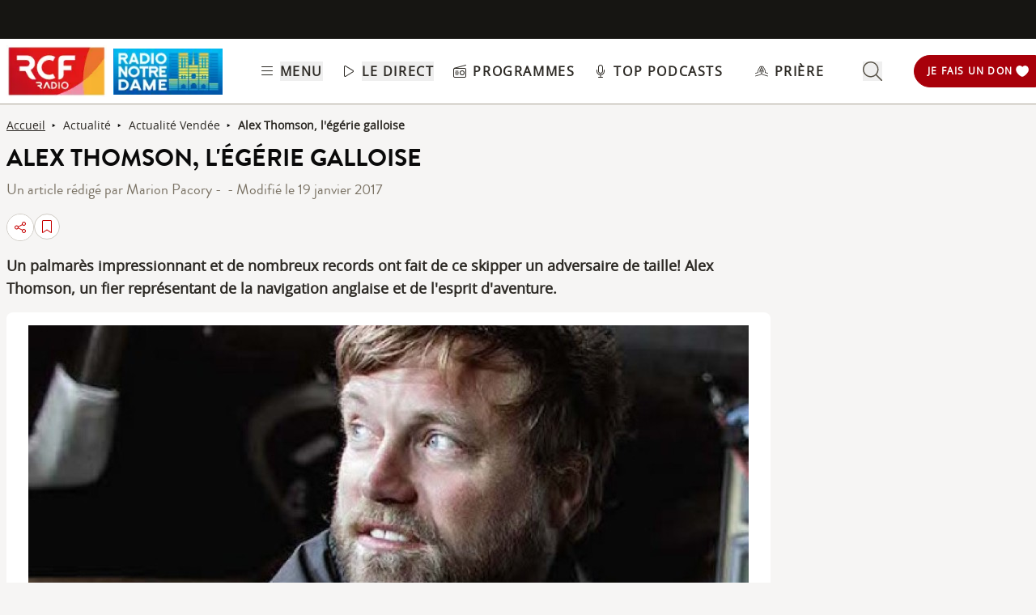

--- FILE ---
content_type: text/html; charset=UTF-8
request_url: https://www.rcf.fr/articles/actualite/alex-thomson-legerie-galloise
body_size: 2268
content:
<!DOCTYPE html>
<html lang="en">
<head>
    <meta charset="utf-8">
    <meta name="viewport" content="width=device-width, initial-scale=1">
    <title></title>
    <style>
        body {
            font-family: "Arial";
        }
    </style>
    <script type="text/javascript">
    window.awsWafCookieDomainList = [];
    window.gokuProps = {
"key":"AQIDAHjcYu/GjX+QlghicBgQ/7bFaQZ+m5FKCMDnO+vTbNg96AEjXDd5GG2UH21aRSEdOOwEAAAAfjB8BgkqhkiG9w0BBwagbzBtAgEAMGgGCSqGSIb3DQEHATAeBglghkgBZQMEAS4wEQQMJRvj6KHN1SZDyy/bAgEQgDuB43sNIUY3n1BtkX7MJggT1sT3DunwpTm7Vis+NY8Ug+2LuSOB5YQEK8OE4REU0M09ckOEhHSpn/2kHw==",
          "iv":"A6x+YQDFFAAAICys",
          "context":"8MGQ4L1aXJ9rfy+MgSzaRBhILAMd2eAWjqhCmcIch5buuhWmXvjmXrIB2OZ1jyyU7IJPVSlyQVah6R9/+SB5L5KTjQSSMbuP47Egfak7qVrqBncSHqo+SlQ2yn7tQJbxsxCzAjxwXKd36ova0xBAM5tt0TmPoYqw6ALLkzqhHh6fNOQItshMTsbjbND7sETgNx4wzLJqQeXf3o67G5V9AODVpxBpgX3BH7XhPlpkxPdiuhkk/XdIiW1BLnMQ5VSX4aFENIaresj8aO0IWWYn76QGR+78CJWK5fqR/a1CEBS9U928FocBDEn2HWElC9CBxVtLflNeKIWl3Pwtcss9U/Al8o3eXGEFFfziH4OOLo1YqVZAj+VF1sSJVTtZ7HXu/GiGHg28CgjT6WVd/V5kcjOive7CX+F5RtmUbphw5ZxqmwmImPqLwsaUZRZEoLjY8r3jes0vXoEiUHJvTEkzZtp+3i0Nc7msEwqp8spDj7GzCD82I/iGaO1JL7FgCElNQ0otnzn3NXcw17R4gjsQY320Ax9neP7HiDeqnGFCTDbdA5PPzY+eKTqpMoA5Z78EcfPmiOP2Cu7wVGL4BXtenOjtt9J7phKKGIkXWrbeUZoc3qpY0Mwg93lkY1/Gw8+RSWjVerP068uYIvvwobfpAj4HbIxwngq1sDPePkJe+VxWyIkzXgaj0otaenQH16H6iCnWA01yd22ktRscWZoFdHTayU+bRcwkw3znmu0ktRsKv1rLlIPChLMePcjYuYXyJSw6"
};
    </script>
    <script src="https://367ca2ed70bb.3be428d9.us-east-2.token.awswaf.com/367ca2ed70bb/a082d8dab590/c80798ca724c/challenge.js"></script>
</head>
<body>
    <div id="challenge-container"></div>
    <script type="text/javascript">
        AwsWafIntegration.saveReferrer();
        AwsWafIntegration.checkForceRefresh().then((forceRefresh) => {
            if (forceRefresh) {
                AwsWafIntegration.forceRefreshToken().then(() => {
                    window.location.reload(true);
                });
            } else {
                AwsWafIntegration.getToken().then(() => {
                    window.location.reload(true);
                });
            }
        });
    </script>
    <noscript>
        <h1>JavaScript is disabled</h1>
        In order to continue, we need to verify that you're not a robot.
        This requires JavaScript. Enable JavaScript and then reload the page.
    </noscript>
</body>
</html>

--- FILE ---
content_type: text/html;charset=utf-8
request_url: https://www.rcf.fr/articles/actualite/alex-thomson-legerie-galloise
body_size: 32502
content:
<!DOCTYPE html><html  lang="fr"><head><meta charset="utf-8"><meta name="viewport" content="width=device-width, initial-scale=1"><title>Alex Thomson, l&#x27;égérie galloise | RCF Vendée</title><link rel="preconnect" href="https://consentcdn.cookiebot.com" crossorigin="anonymous"><link rel="preconnect" href="https://consent.cookiebot.com" crossorigin="anonymous"><link rel="preconnect" href="https://www.gstatic.com" crossorigin="anonymous"><style> @font-face { font-family: "Brandon Grotesque Regular fallback"; src: local("Noto Sans"); size-adjust: 82.4103%; ascent-override: 127.3875%; descent-override: 46.0965%; line-gap-override: 0%; } @font-face { font-family: "Brandon Grotesque Regular fallback"; src: local("Arial"); size-adjust: 87.6232%; ascent-override: 119.809%; descent-override: 43.3541%; line-gap-override: 0%; } @font-face { font-family: "Brandon Grotesque Regular fallback"; src: local("Helvetica Neue"); size-adjust: 86.8056%; ascent-override: 120.9375%; descent-override: 43.7625%; line-gap-override: 0%; } @font-face { font-family: "Brandon Grotesque Regular fallback"; src: local("Roboto"); size-adjust: 87.8156%; ascent-override: 119.5465%; descent-override: 43.2592%; line-gap-override: 0%; } @font-face { font-family: "Brandon Grotesque Regular fallback"; src: local("Segoe UI"); size-adjust: 88.1057%; ascent-override: 119.1528%; descent-override: 43.1167%; line-gap-override: 0%; } @font-face { font-family: "Brandon Grotesque Medium fallback"; src: local("Noto Sans"); size-adjust: 83.0284%; ascent-override: 126.4392%; descent-override: 45.7533%; line-gap-override: 0%; } @font-face { font-family: "Brandon Grotesque Medium fallback"; src: local("Arial"); size-adjust: 88.2804%; ascent-override: 118.9171%; descent-override: 43.0314%; line-gap-override: 0%; } @font-face { font-family: "Brandon Grotesque Medium fallback"; src: local("Helvetica Neue"); size-adjust: 87.4566%; ascent-override: 120.0372%; descent-override: 43.4367%; line-gap-override: 0%; } @font-face { font-family: "Brandon Grotesque Medium fallback"; src: local("Roboto"); size-adjust: 88.4742%; ascent-override: 118.6566%; descent-override: 42.9371%; line-gap-override: 0%; } @font-face { font-family: "Brandon Grotesque Medium fallback"; src: local("Segoe UI"); size-adjust: 88.7665%; ascent-override: 118.2658%; descent-override: 42.7957%; line-gap-override: 0%; } @font-face { font-family: "Brandon Grotesque Bold fallback"; src: local("Noto Sans"); size-adjust: 83.8525%; ascent-override: 125.1966%; descent-override: 45.3037%; line-gap-override: 0%; } @font-face { font-family: "Brandon Grotesque Bold fallback"; src: local("Arial"); size-adjust: 89.1566%; ascent-override: 117.7484%; descent-override: 42.6085%; line-gap-override: 0%; } @font-face { font-family: "Brandon Grotesque Bold fallback"; src: local("Helvetica Neue"); size-adjust: 88.3247%; ascent-override: 118.8575%; descent-override: 43.0098%; line-gap-override: 0%; } @font-face { font-family: "Brandon Grotesque Bold fallback"; src: local("Roboto"); size-adjust: 89.3524%; ascent-override: 117.4904%; descent-override: 42.5151%; line-gap-override: 0%; } @font-face { font-family: "Brandon Grotesque Bold fallback"; src: local("Segoe UI"); size-adjust: 89.6476%; ascent-override: 117.1035%; descent-override: 42.3751%; line-gap-override: 0%; } @font-face { font-family: "Brandon Grotesque Black fallback"; src: local("Noto Sans"); size-adjust: 84.5736%; ascent-override: 124.1291%; descent-override: 44.9174%; line-gap-override: 0%; } @font-face { font-family: "Brandon Grotesque Black fallback"; src: local("Arial"); size-adjust: 89.9233%; ascent-override: 116.7444%; descent-override: 42.2452%; line-gap-override: 0%; } @font-face { font-family: "Brandon Grotesque Black fallback"; src: local("Helvetica Neue"); size-adjust: 89.0842%; ascent-override: 117.8441%; descent-override: 42.6431%; line-gap-override: 0%; } @font-face { font-family: "Brandon Grotesque Black fallback"; src: local("Roboto"); size-adjust: 90.1207%; ascent-override: 116.4887%; descent-override: 42.1526%; line-gap-override: 0%; } @font-face { font-family: "Brandon Grotesque Black fallback"; src: local("Segoe UI"); size-adjust: 90.4185%; ascent-override: 116.1051%; descent-override: 42.0138%; line-gap-override: 0%; } @font-face { font-family: "Open Sans fallback"; src: local("Noto Sans"); size-adjust: 98.8924%; ascent-override: 108.0819%; descent-override: 29.625%; line-gap-override: 0%; } @font-face { font-family: "Open Sans fallback"; src: local("Arial"); size-adjust: 105.1479%; ascent-override: 101.6519%; descent-override: 27.8625%; line-gap-override: 0%; } @font-face { font-family: "Open Sans fallback"; src: local("Helvetica Neue"); size-adjust: 104.1667%; ascent-override: 102.6094%; descent-override: 28.125%; line-gap-override: 0%; } @font-face { font-family: "Open Sans fallback"; src: local("Roboto"); size-adjust: 105.3787%; ascent-override: 101.4292%; descent-override: 27.8015%; line-gap-override: 0%; } @font-face { font-family: "Open Sans fallback"; src: local("Segoe UI"); size-adjust: 105.7269%; ascent-override: 101.0952%; descent-override: 27.71%; line-gap-override: 0%; } </style><style>@media screen and (min-width:576px){.header-slide-fade-enter-active{transition:all .3s ease}.header-slide-fade-enter,.header-slide-fade-leave-active,.header-slide-fade-leave-to{transform:translateY(-200%);transition:transform .7s ease-out}.donationButton-slide-fade-enter-active{transition:all .3s ease}.donationButton-slide-fade-enter,.donationButton-slide-fade-leave-active,.donationButton-slide-fade-leave-to{transform:translate(200%);transition:transform .7s ease-out}}</style><style>.slick-prev[data-v-837a62bd]{left:-8px!important}.slick-next[data-v-837a62bd]{right:-8px!important}.slick-next[data-v-837a62bd],.slick-prev[data-v-837a62bd]{top:47%;z-index:2}.slick-next[data-v-837a62bd]:before,.slick-prev[data-v-837a62bd]:before{color:transparent}.slider-list-result-container[data-v-837a62bd]{padding-left:0}</style><style>.menu-title{font-weight:600;letter-spacing:.1em;text-transform:uppercase;--tw-text-opacity:1;color:rgb(45 42 37/var(--tw-text-opacity,1))}.header-link{align-items:center;cursor:pointer;display:flex;justify-content:space-between}.link-underline{border-bottom-width:1px;--tw-border-opacity:1;border-color:rgb(255 255 255/var(--tw-border-opacity,1))}.link-underline:hover{--tw-border-opacity:1;border-color:rgb(45 42 37/var(--tw-border-opacity,1))}.link-svg{height:1rem;margin-right:.5rem;width:1rem;fill:#2d2a25}</style><style>.hideSubMenu{transform:translateY(-150%)}@media screen and (min-width:576px){.submenu-slide-fade-enter-active{transition:all .5s ease}.submenu-slide-fade-enter,.submenu-slide-fade-leave-active,.submenu-slide-fade-leave-to{transform:translateY(-100%);transition:transform .7s ease-out}}</style><style>.submenu-button{border-radius:9999px;border-width:1px;cursor:pointer;margin:.25rem;width:-moz-fit-content;width:fit-content;--tw-border-opacity:1;border-color:rgb(198 1 0/var(--tw-border-opacity,1));font-size:.875rem;line-height:1.25rem;padding:.5rem 1rem}.submenu-button:hover{--tw-shadow:0 1px 2px 0 rgba(0,0,0,.05);--tw-shadow-colored:0 1px 2px 0 var(--tw-shadow-color);box-shadow:var(--tw-ring-offset-shadow,0 0 #0000),var(--tw-ring-shadow,0 0 #0000),var(--tw-shadow);--tw-shadow-color:#c60100;--tw-shadow:var(--tw-shadow-colored)}@media (min-width:1024px){.submenu-button{padding-left:.5rem;padding-right:.5rem}}.submenu-button-highlight{border-radius:9999px;margin:.25rem;width:-moz-fit-content;width:fit-content;--tw-bg-opacity:1;background-color:rgb(254 195 97/var(--tw-bg-opacity,1));font-size:.875rem;line-height:1.25rem;padding:.5rem 1rem;--tw-text-opacity:1;color:rgb(87 82 71/var(--tw-text-opacity,1))}.submenu-button-highlight:hover{--tw-bg-opacity:1;background-color:rgb(247 178 52/var(--tw-bg-opacity,1))}@media (min-width:1024px){.submenu-button-highlight{padding-left:.5rem;padding-right:.5rem}}.submenu-button-svg{height:1.5rem;margin-right:.5rem;width:1.5rem;fill:#c60100}.submenu-button-highlight-svg{height:1.5rem;width:1.5rem;fill:#575247}.submenu-button-title{font-weight:600;letter-spacing:.1em;text-transform:uppercase}</style><style>.social-share-button{gap:0}</style><style>.background-animation-radial-rcf[data-v-cf1099ff],.background-animation-radial-rnd[data-v-cf1099ff]{background-color:#fff}@media screen and (min-width:950px){.background-animation-radial-rcf[data-v-cf1099ff],.background-animation-radial-rnd[data-v-cf1099ff]{overflow:hidden;transition:scale .4s ease-in-out,background-color .5s ease-in-out;transition:border .2s ease-in-out}.background-animation-radial-rcf[data-v-cf1099ff]:hover,.background-animation-radial-rnd[data-v-cf1099ff]:hover{border:none;opacity:1;scale:1.02}.background-animation-radial-rcf[data-v-cf1099ff]:before,.background-animation-radial-rnd[data-v-cf1099ff]:before{content:"";height:200%;left:50%;opacity:1;position:absolute;top:50%;transform:translate(-50%,-50%) scale(0);transition:transform .5s ease-in-out,opacity .3s ease-in-out;width:200%;z-index:0}.background-animation-radial-rcf[data-v-cf1099ff]:before{background:radial-gradient(circle,#c60100 70%,#fff 80%)}.background-animation-radial-rnd[data-v-cf1099ff]:before{background:radial-gradient(circle,#f9446f 70%,#fff 80%)}.background-animation-radial-rcf[data-v-cf1099ff]:hover:before,.background-animation-radial-rnd[data-v-cf1099ff]:hover:before{transform:translate(-50%,-50%) scale(1.5)}.background-animation-radial-rcf[data-v-cf1099ff]>*,.background-animation-radial-rnd[data-v-cf1099ff]>*{position:relative;z-index:1}.background-animation-radial-rcf[data-v-cf1099ff]:hover>*,.background-animation-radial-rnd[data-v-cf1099ff]:hover>*{scale:1.2}.tremolo-effect[data-v-cf1099ff]:hover{animation:tremolo-cf1099ff .4s ease-in}}.flag-animation[data-v-cf1099ff]{transition:transform .35s cubic-bezier(.165,.84,.44,1);transition:fill .55s ease-out}.background-animation-radial-rcf:active>.flag-animation[data-v-cf1099ff],.background-animation-radial-rnd:active>.flag-animation[data-v-cf1099ff],.flag-animation[data-v-cf1099ff]:active{transform:translateY(-10px)}.no-stack-animations[data-v-cf1099ff]{transition-duration:1s}.no-stack-animations[data-v-cf1099ff]:hover{transform:none!important}@keyframes tremolo-cf1099ff{0%{transform:translate(0)}10%{transform:translate(3px)}30%{transform:translate(-3px)}60%{transform:translate(1px)}90%{transform:translate(-1px)}to{transform:translate(0)}}</style><style>.chapo a{text-decoration:underline}.chapo a:focus,.chapo a:hover{color:#c60100;cursor:pointer}</style><style>.tags-style a{text-decoration:none!important}.tags-style a:hover{background-color:#161512;color:#fff}.article-tags{color:#161512}</style><style>@charset "UTF-8";.ckeditor-body-content .row{margin-left:-15px;margin-right:-15px}.ckeditor-body-content .row:after,.ckeditor-body-content .row:before{content:" ";display:table}.ckeditor-body-content .row:after{clear:both}.ckeditor-body-content .col-lg-1,.ckeditor-body-content .col-lg-10,.ckeditor-body-content .col-lg-11,.ckeditor-body-content .col-lg-12,.ckeditor-body-content .col-lg-2,.ckeditor-body-content .col-lg-3,.ckeditor-body-content .col-lg-4,.ckeditor-body-content .col-lg-5,.ckeditor-body-content .col-lg-6,.ckeditor-body-content .col-lg-7,.ckeditor-body-content .col-lg-8,.ckeditor-body-content .col-lg-9,.ckeditor-body-content .col-md-1,.ckeditor-body-content .col-md-10,.ckeditor-body-content .col-md-11,.ckeditor-body-content .col-md-12,.ckeditor-body-content .col-md-2,.ckeditor-body-content .col-md-3,.ckeditor-body-content .col-md-4,.ckeditor-body-content .col-md-5,.ckeditor-body-content .col-md-6,.ckeditor-body-content .col-md-7,.ckeditor-body-content .col-md-8,.ckeditor-body-content .col-md-9,.ckeditor-body-content .col-sm-1,.ckeditor-body-content .col-sm-10,.ckeditor-body-content .col-sm-11,.ckeditor-body-content .col-sm-12,.ckeditor-body-content .col-sm-2,.ckeditor-body-content .col-sm-3,.ckeditor-body-content .col-sm-4,.ckeditor-body-content .col-sm-5,.ckeditor-body-content .col-sm-6,.ckeditor-body-content .col-sm-7,.ckeditor-body-content .col-sm-8,.ckeditor-body-content .col-sm-9,.ckeditor-body-content .col-xs-1,.ckeditor-body-content .col-xs-10,.ckeditor-body-content .col-xs-11,.ckeditor-body-content .col-xs-12,.ckeditor-body-content .col-xs-2,.ckeditor-body-content .col-xs-3,.ckeditor-body-content .col-xs-4,.ckeditor-body-content .col-xs-5,.ckeditor-body-content .col-xs-6,.ckeditor-body-content .col-xs-7,.ckeditor-body-content .col-xs-8,.ckeditor-body-content .col-xs-9{box-sizing:border-box;-moz-box-sizing:border-box;float:left;min-height:1px;padding:15px;position:relative}.ckeditor-body-content .col-md-6{width:50%}.ckeditor-body-content .col-md-3{width:25%}.ckeditor-body-content .col-md-9{width:75%}.ckeditor-body-content .col-md-4{width:33.3%}.ckeditor-body-content .col-md-3 img,.ckeditor-body-content .col-md-4 img,.ckeditor-body-content .col-md-6 img,.ckeditor-body-content .col-md-9 img{display:block;height:auto;max-width:100%}.ckeditor-body-content .three-col,.ckeditor-body-content .two-col,.ckeditor-body-content .two-col-left,.ckeditor-body-content .two-col-right{margin:10px auto;padding:8px}.ckeditor-body-content .three-col .col-md-4,.ckeditor-body-content .two-col .col-md-6,.ckeditor-body-content .two-col-left .col-md-3,.ckeditor-body-content .two-col-left .col-md-9,.ckeditor-body-content .two-col-right .col-md-3,.ckeditor-body-content .two-col-right .col-md-9{min-height:5em;text-align:justify}.ckeditor-body-content .two-col .col-md-6,.ckeditor-body-content .two-col-left .col-md-3,.ckeditor-body-content .two-col-left .col-md-9,.ckeditor-body-content .two-col-right .col-md-3,.ckeditor-body-content .two-col-right .col-md-9{margin:-3px}.ckeditor-body-content .two-col-left .col-sidebar,.ckeditor-body-content .two-col-right .col-sidebar{padding:0}.ckeditor-body-content .two-col .col-2{margin-left:9px}.ckeditor-body-content .three-col .col-first{margin-left:-3px}.ckeditor-body-content .three-col .col-second{margin-left:3px}.ckeditor-body-content .three-col .col-third{margin-left:3px;margin-right:-3px}.ckeditor-body-content .two-col-left .col-md-9{margin-left:8px}.ckeditor-body-content .two-col-right .col-md-9{margin-right:8px}.ckeditor-body-content p{margin-top:1rem}.ckeditor-body{color:#2d2a25;font-size:1.25rem}.ckeditor-body .ckeditor-body-content{display:flex;flex-direction:column;margin-top:1rem}.ckeditor-body .ckeditor-body-content *{font-family:Open Sans,Sans Serif!important;text-transform:inherit}@media screen and (max-width:760px){.ckeditor-body .ckeditor-body-content img{height:auto!important}}.ckeditor-body .ckeditor-body-content figure{align-self:center;background:#fff;border-radius:1rem;margin:30px 0 0;padding:1rem;width:-moz-fit-content;width:fit-content}.ckeditor-body .ckeditor-body-content li,.ckeditor-body .ckeditor-body-content p{font-size:18px;width:100%}@media screen and (max-width:760px){.ckeditor-body .ckeditor-body-content li,.ckeditor-body .ckeditor-body-content p{font-size:16px}}.ckeditor-body .ckeditor-body-content .instagram-media,.ckeditor-body .ckeditor-body-content .twitter-tweet,.ckeditor-body .ckeditor-body-content iframe{align-self:center;margin-bottom:1rem!important;margin-top:1rem!important;max-width:100%}.ckeditor-body .img-with-legend-container{display:flex}.ckeditor-body .img-with-legend-container.img-center{justify-content:center}.ckeditor-body .img-with-legend-container.img-left{justify-content:flex-start}.ckeditor-body .img-with-legend-container.img-right{justify-content:flex-end}.ckeditor-body .img-with-legend-container .img-with-legend-wrapper{font-size:.875rem;font-style:italic}@media screen and (max-width:760px){.ckeditor-body .img-with-legend-container .img-with-legend-wrapper p{display:none}.ckeditor-body{font-size:1rem}}.ckeditor-body h2{border-left:solid;border-color:#dad8d2;border-left-width:3px;font-family:Brandon Grotesque Bold,Sans Serif!important;font-size:1.8rem;font-weight:700;margin:50px 0 0;padding-left:8px}@media screen and (max-width:760px){.ckeditor-body h2{font-size:1.45rem;line-height:1.9rem}}.ckeditor-body h3{font-size:1.5rem;font-weight:700;margin:30px 0 0}@media screen and (max-width:760px){.ckeditor-body h3{font-size:1.35rem}}.ckeditor-body h4,.ckeditor-body h5,.ckeditor-body h6{margin:20px 0 0}.ckeditor-body a{text-decoration:underline}.ckeditor-body a:hover{color:#c60100}.ckeditor-body p{margin:10px 0 0!important}.ckeditor-body img{display:flex}.ckeditor-body img,.ckeditor-body img[data-align=center]{margin-left:auto;margin-right:auto}.ckeditor-body img[data-align=right]{float:right;margin-bottom:.8rem;margin-left:auto;padding-left:.8rem}.ckeditor-body img[data-align=left]{float:left;margin-bottom:.8rem;margin-right:auto;padding-right:.8rem}.ckeditor-body p:has(>iframe){height:-moz-fit-content;height:fit-content;width:-moz-fit-content;width:fit-content}.ckeditor-body p.text-align-right{text-align:right}.ckeditor-body p.text-align-justify{text-align:justify}.ckeditor-body p.text-align-left{text-align:left}.ckeditor-body p.rtecenter,.ckeditor-body p.text-align-center{text-align:center}.ckeditor-body p .highlight{align-self:center;border-radius:.5rem;margin:1rem auto;max-width:100%;--tw-bg-opacity:1;background-color:rgb(227 225 221/var(--tw-bg-opacity,1));padding:1rem}@media (min-width:1024px){.ckeditor-body p .highlight{max-width:90%}}.ckeditor-body ul{list-style:inherit;list-style-position:inside}.ckeditor-body ul ::marker{font-size:1.125em}.ckeditor-body ul li{margin-bottom:15px}.ckeditor-body ol{list-style-position:inside;list-style-type:decimal}.ckeditor-body ol ::marker{font-family:Open Sans,Sans Serif;font-weight:600}.ckeditor-body ol li{margin-bottom:15px}.ckeditor-body blockquote{display:flex;font-size:1rem;font-style:italic;font-weight:700;justify-content:center;margin-left:0;margin-right:auto;max-width:94%;position:relative;text-align:start}@media screen and (max-width:760px){.ckeditor-body blockquote{max-width:85%}}.ckeditor-body blockquote p{display:inline-block;margin-top:0!important}.ckeditor-body blockquote:before{content:"";display:inline-block;padding-left:.5rem;padding-right:.5rem;width:2px}.ckeditor-body blockquote p:before{content:"«";padding-right:.5rem}.ckeditor-body blockquote p:after{content:"»";padding-left:.5rem}.ckeditor-body .blockquoteWrapper{align-items:center;margin-top:1.5rem}.ckeditor-body .blockquoteWrapper svg{fill:#c60100}.ckeditor-body .video-container{margin-bottom:1.5rem;padding-bottom:56.25%;position:relative}.ckeditor-body .video-container iframe{height:100%;left:0;position:absolute;top:0;width:100%}.ckeditor-body iframe[src*=youtube]{background-color:rgb(255,255,255,var(--tw-bg-opacity));border-radius:.5rem;margin-left:auto;margin-right:auto;margin-top:1rem;padding:1rem}@media screen and (max-width:576px){.ckeditor-body .slick-arrow{display:none}}.ckeditor-body .slick-dots{display:block!important}.ckeditor-body figcaption{font-size:.875rem;font-style:italic;line-height:1.25rem;margin-bottom:1rem;min-width:100%;text-align:start;width:-moz-min-content;width:min-content;--tw-text-opacity:1;color:rgb(73 69 60/var(--tw-text-opacity,1))}</style><style>@media screen and (max-width:576px){section img[data-v-6b9983bf]{-o-object-position:left -340px top 0;object-position:left -340px top 0}}</style><style>:where(.social-share-button){align-items:center;display:flex;gap:.5em;text-decoration:none;width:-moz-min-content;width:min-content}:where(.social-share-button__icon){font-size:1.5em}:where(.social-share-button--styled){--color-hover:color-mix(in srgb,var(--color-brand),#000 15%);background-color:var(--color-brand);border-radius:.25rem;color:#fff;font-size:.875rem;line-height:normal;padding:.5rem;transition:all .25s ease-out}:where(.social-share-button--styled):hover{background-color:var(--color-hover)}:where(.social-share-button--styled) :where(.social-share-button__label){padding:0 .5rem}</style><link rel="stylesheet" href="/_nuxt/default.DWYVUNTS.css" crossorigin><link rel="stylesheet" href="/_nuxt/Modal.k0mFTWXA.css" crossorigin><link rel="stylesheet" href="/_nuxt/entry.C20mr6hO.css" crossorigin><link rel="stylesheet" href="/_nuxt/SocialShare.CyLjwIW5.css" crossorigin><link rel="stylesheet" href="/_nuxt/Wysiwyg.l7kYYuK9.css" crossorigin><link rel="preload" as="image" href="https://assets.radiorcf.com/styles/890x500/assets/2021-07/alex-thomson-c-640-340.jpg.webp"><link rel="modulepreload" as="script" crossorigin href="/_nuxt/CtxtMDeg.js"><link rel="modulepreload" as="script" crossorigin href="/_nuxt/o-DJZyXR.js"><link rel="modulepreload" as="script" crossorigin href="/_nuxt/DmdWV87o.js"><link rel="modulepreload" as="script" crossorigin href="/_nuxt/CHYV2mht.js"><link rel="modulepreload" as="script" crossorigin href="/_nuxt/B8qwUJCN.js"><link rel="modulepreload" as="script" crossorigin href="/_nuxt/DC2FSR_T.js"><link rel="modulepreload" as="script" crossorigin href="/_nuxt/KPNiqsuv.js"><link rel="modulepreload" as="script" crossorigin href="/_nuxt/D-cNEAl5.js"><link rel="modulepreload" as="script" crossorigin href="/_nuxt/fzGDG5Iw.js"><link rel="modulepreload" as="script" crossorigin href="/_nuxt/CDVq6AZv.js"><link rel="modulepreload" as="script" crossorigin href="/_nuxt/BCo6x5W8.js"><link rel="modulepreload" as="script" crossorigin href="/_nuxt/GmLfRE1Q.js"><link rel="modulepreload" as="script" crossorigin href="/_nuxt/BrAOtCtR.js"><link rel="modulepreload" as="script" crossorigin href="/_nuxt/DhOQtnG_.js"><link rel="modulepreload" as="script" crossorigin href="/_nuxt/Bc2g2bm6.js"><link rel="modulepreload" as="script" crossorigin href="/_nuxt/CrQkqvG8.js"><link rel="modulepreload" as="script" crossorigin href="/_nuxt/BJtZt9Dr.js"><link rel="modulepreload" as="script" crossorigin href="/_nuxt/Cbqnn2cH.js"><link rel="modulepreload" as="script" crossorigin href="/_nuxt/BFFu6mdL.js"><link rel="modulepreload" as="script" crossorigin href="/_nuxt/DJQxeSne.js"><link rel="modulepreload" as="script" crossorigin href="/_nuxt/D3gc0pTM.js"><link rel="modulepreload" as="script" crossorigin href="/_nuxt/Bw1hz4Oc.js"><link rel="modulepreload" as="script" crossorigin href="/_nuxt/BAh3l5rh.js"><link rel="modulepreload" as="script" crossorigin href="/_nuxt/CAKFdtpy.js"><link rel="modulepreload" as="script" crossorigin href="/_nuxt/CYjAD7xw.js"><link rel="modulepreload" as="script" crossorigin href="/_nuxt/D-FUPkb1.js"><link rel="modulepreload" as="script" crossorigin href="/_nuxt/BCOwo4dG.js"><link rel="modulepreload" as="script" crossorigin href="/_nuxt/BefaGHxl.js"><link rel="modulepreload" as="script" crossorigin href="/_nuxt/RW3LQftb.js"><link rel="modulepreload" as="script" crossorigin href="/_nuxt/C3mjP6N3.js"><link rel="modulepreload" as="script" crossorigin href="/_nuxt/DaFBLP2q.js"><link rel="modulepreload" as="script" crossorigin href="/_nuxt/CWWYNyLm.js"><link rel="modulepreload" as="script" crossorigin href="/_nuxt/Dn5_aSxt.js"><link rel="modulepreload" as="script" crossorigin href="/_nuxt/DdQ-qSg2.js"><link rel="modulepreload" as="script" crossorigin href="/_nuxt/6FZLFpYI.js"><link rel="modulepreload" as="script" crossorigin href="/_nuxt/B1_Sc8iC.js"><link rel="modulepreload" as="script" crossorigin href="/_nuxt/r6viutmm.js"><link rel="modulepreload" as="script" crossorigin href="/_nuxt/WJ9cgBUu.js"><link rel="modulepreload" as="script" crossorigin href="/_nuxt/R2mthzTD.js"><link rel="preload" as="fetch" fetchpriority="low" crossorigin="anonymous" href="/_nuxt/builds/meta/478da9df-ed33-423a-9b2a-f3019209a08c.json"><link rel="prefetch" as="image" type="image/png" href="/_nuxt/around-me-bg.Cx7YxAXK.png"><link rel="prefetch" as="image" type="image/png" href="/_nuxt/bg-events.B-R12Jkg.png"><link rel="prefetch" as="image" type="image/png" href="/_nuxt/bg-yellow.Cw_Tvc5X.png"><link rel="prefetch" as="script" crossorigin href="/_nuxt/D3xQ8qpY.js"><link rel="prefetch" as="style" crossorigin href="/_nuxt/AroundMeModal.BC6PeXrl.css"><link rel="prefetch" as="script" crossorigin href="/_nuxt/dJhfcMp4.js"><link rel="prefetch" as="script" crossorigin href="/_nuxt/CMRG_olN.js"><link rel="prefetch" as="script" crossorigin href="/_nuxt/B3AkA36d.js"><link rel="prefetch" as="script" crossorigin href="/_nuxt/Cbxw15Hc.js"><link rel="prefetch" as="script" crossorigin href="/_nuxt/MIQ29gMV.js"><link rel="prefetch" as="script" crossorigin href="/_nuxt/CyP1Yh4E.js"><link rel="prefetch" as="script" crossorigin href="/_nuxt/Ct-qG5Nk.js"><link rel="prefetch" as="script" crossorigin href="/_nuxt/C6Ivp8gK.js"><link rel="prefetch" as="image" type="image/webp" href="/_nuxt/footer-desktop.CscvbEhm.webp"><link rel="prefetch" as="image" type="image/webp" href="/_nuxt/footer-mobile.Dnhpqq19.webp"><link rel="prefetch" as="script" crossorigin href="/_nuxt/D2R2SPKJ.js"><link rel="prefetch" as="image" type="image/png" href="/_nuxt/place-holder_article-930x500.Dtk2FZr2.png"><link rel="prefetch" as="script" crossorigin href="/_nuxt/Dq3QpTGc.js"><link rel="prefetch" as="image" type="image/webp" href="/_nuxt/coeur-full-length.Dpg9wxEU.webp"><link rel="icon" type="image/x-icon" href="/favicon.ico"><meta property="og:type" content="article"><noscript children="JavaScript is required"></noscript><meta name="description" content="Un palmarès impressionnant et de nombreux records ont fait de ce skipper un adversaire de taille! Alex Thomson, un fier représentant de la navigation anglaise et de l'esprit d'aventure."><meta property="og:image" content="https://assets.radiorcf.com/styles/1280x630_og_image/assets/2021-07/alex-thomson-c-640-340.jpg.webp"><meta property="og:title" content="Alex Thomson, l'égérie galloise | RCF Vendée"><meta property="og:description" content="Un palmarès impressionnant et de nombreux records ont fait de ce skipper un adversaire de taille! Alex Thomson, un fier représentant de la navigation anglaise et de l'esprit d'aventure."><meta property="og:url" content="https://www.rcf.fr/articles/actualite/alex-thomson-legerie-galloise"><meta property="twitter:card" content="summary_large_image"><meta property="twitter:site" content="@radiorcf"><meta property="twitter:title" content="Alex Thomson, l'égérie galloise | RCF Vendée"><meta property="twitter:description" content="Un palmarès impressionnant et de nombreux records ont fait de ce skipper un adversaire de taille! Alex Thomson, un fier représentant de la navigation anglaise et de l'esprit d'aventure."><meta property="twitter:image" content="https://assets.radiorcf.com/styles/1280x630_og_image/assets/2021-07/alex-thomson-c-640-340.jpg.webp"><script type="application/ld+json">{"@context":"https://schema.org","@graph":[{"author":{"@type":"Person","name":"Marion Pacory"},"dateModified":"13:23","headline":"Alex Thomson, l'égérie galloise | RCF","image":{"@type":"ImageObject","url":"https://assets.radiorcf.com/styles/930x557/assets/2021-07/alex-thomson-c-640-340.jpg.webp"},"isAccessibleForFree":"True","mainEntityOfPage":"httpss://www.rcf.fr/articles/actualite/alex-thomson-legerie-galloise","name":"Alex Thomson, l'égérie galloise","publisher":{"@type":"NGO","name":"RCF"},"@type":"NewsArticle"}]}</script><link rel="canonical" href="https://www.rcf.fr/articles/actualite/alex-thomson-legerie-galloise"><script type="module" src="/_nuxt/CtxtMDeg.js" crossorigin></script></head><body><div id="__nuxt"><div class="layout flex flex-col justify-center"><header class="fixed top-0 left-0 right-0 flex flex-col w-full z-40"><div style="" class="relative z-10 bg-white desktop:border-b desktop:border-b-grey-400 here"><!--[--><div class="absolute top-[-10em] z-100 w-full"><ul><li><a href="#main-content" aria-label="aller au contenu" class="absolute left-0 right-0 text-center focus:top-[10.5em] focus:underline text-white font-bold outline-none">Aller au contenu</a></li><li><a href="#footer-links" aria-label="aller au pied de page" class="absolute left-0 right-0 text-center focus:top-[10.5em] focus:underline text-white font-bold outline-none">Aller au pied de page</a></li></ul></div><div id="preheader" class="h-[48px] hidden desktop:flex bg-grey-975 justify-between items-center text-xs text-grey-50 font-semibold"><span></span></div><!--]--><!--[--><div class="max-h-max hidden desktop:flex items-center justify-between text-grey-800 py-2 pl-2"><div class="flex"><a href="/" class="flex items-center pr-2" aria-label="Retour à la page d&#39;accueil"><img src="[data-uri]" alt="logo RCF" height="65px" width="123.5px" class="hidden desktop:block"></a><a href="/radio-notre-dame" class="flex items-center pr-2" aria-label="Visiter la page de Radio Notre Dame"><img src="[data-uri]" alt="logo RND" height="auto" width="135px" class="hidden desktop:block bg-rnd-100"></a></div><nav><ul class="flex items-center justify-between"><li class="header-link desktop:mr-6 relative group"><svg class="icons link-svg"><!----><!----><use href="/_nuxt/icons._x-5S07E.svg#bars-light"></use></svg><button class="menu-title" aria-label="Ouvrir le menu">Menu</button><span class="absolute bottom-0 hidden h-[1px] w-full max-w-0 bg-grey-950 opacity-0 transition-all duration-500 ease-out group-hover:max-w-full group-hover:opacity-100 desktop:block"></span></li><li class="header-link desktop:mr-6 relative group"><div id="playerInstructions" class="sr-only"> écouter le direct - pour accéder aux contrôles du player, appuyer sur Alt + p une fois le player ouvert </div><svg class="icons link-svg"><!----><!----><use href="/_nuxt/icons._x-5S07E.svg#play-light"></use></svg><button class="menu-title" aria-labelledby="playerInstructions">Le direct</button><span class="absolute bottom-0 hidden h-[1px] w-full max-w-0 bg-grey-950 opacity-0 transition-all duration-500 ease-out group-hover:max-w-full group-hover:opacity-100 desktop:block"></span></li><li class="header-link desktop:mr-6 relative group"><a href="/grille-des-programmes" class="flex items-center" aria-label="Consulter la grille des programmes"><svg class="icons link-svg"><!----><!----><use href="/_nuxt/icons._x-5S07E.svg#radio-light"></use></svg><span class="menu-title">Programmes</span></a><span class="absolute bottom-0 hidden h-[1px] w-full max-w-0 bg-grey-950 opacity-0 transition-all duration-500 ease-out group-hover:max-w-full group-hover:opacity-100 desktop:block"></span></li><li class="header-link relative group"><a href="/top-podcasts" class="flex items-center"><svg class="icons link-svg"><!----><!----><use href="/_nuxt/icons._x-5S07E.svg#microphone-light"></use></svg><span class="menu-title">Top Podcasts</span></a><span class="absolute bottom-0 hidden h-[1px] w-full max-w-0 bg-grey-950 opacity-0 transition-all duration-500 ease-out group-hover:max-w-full group-hover:opacity-100 desktop:block"></span></li></ul></nav><!----><ul class="flex justify-between items-center"><li class="header-link relative group"><a href="/prieres" class="flex items-center"><svg class="icons link-svg"><!----><!----><use href="/_nuxt/icons._x-5S07E.svg#hands-praying-light"></use></svg><span class="menu-title">Prière</span></a><span class="absolute bottom-0 hidden h-[1px] w-full max-w-0 bg-grey-950 opacity-0 transition-all duration-500 ease-out group-hover:max-w-full group-hover:opacity-100 desktop:block"></span></li><li class="header-link ml-12"><button aria-label="Ouvrir la barre de recherche" role="search"><svg class="icons w-6 h-6 fill-grey-800"><!----><!----><use href="/_nuxt/icons._x-5S07E.svg#magnifying-glass-light"></use></svg></button></li></ul><a href="https://don.rcfnotredame.fr/donner/" rel="noopener noreferrer" id="donation-button" class="flex items-center justify-between py-1 px-1 desktop:pl-4 cursor-pointer rounded-l-full desktop:h-10 max-w-[14%] hover:border-[1px] border-[1px] hover:bg-white group rgive-button bg-red-700 border-red-700 hover:border-red-700"><span id="donation-button-text" class="hidden desktop:block group-hover:text-red-700 uppercase font-semibold tracking-widest text-white font-openSans text-xs"> je fais un don </span><svg class="icons w-[1.2rem] group-hover:text-red-700 h-[1.2rem] mx-1 desktop:w-4 desktop:h-4 desktop:mx-1 text-white" id="donation-button-heart"><!----><!----><use href="/_nuxt/icons._x-5S07E.svg#don-white"></use></svg><span id="donation-button-text" class="desktop:hidden uppercase text-white text-xs font-openSans font-semibold desktop:font-bold w-2/3 desktop:w-auto">don</span></a></div><div class="relative flex justify-between items-center desktop:hidden text-grey-800 pl-2 py-2 h-[60px] w-full z-10 shadow-[0px_0px_7px]"><svg class="icons w-8 h-8 fill-grey-800 mr-2"><!----><!----><use href="/_nuxt/icons._x-5S07E.svg#bars-light"></use></svg><a href="/" class="flex items-center mr-2"><img src="[data-uri]" alt="logo RCF" height="40px" width="76" class="block desktop:hidden"></a><a href="/radio-notre-dame" class="flex items-center mr-2"><img src="[data-uri]" alt="logo RCF" height="36px" width="36px" class="block desktop:hidden bg-rnd-100"></a><button id="radio-select-button-header" class="rounded-full px-3 py-1 flex items-center bg-orange-200 text-grey-975 px-1 w-fit max-w-[48%] flex justify-between justify-self-center mr-2" type="button" aria-label="Choix de la région"><span id="radio-select-text-header" class="whitespace-nowrap text-clip overflow-x-hidden text-xs pl-1 capitalize font-semibold tracking-wider">ma region</span><svg class="icons w-3.5 h-3.5 ml-1 fill-grey-975" id="radio-select-chevron-header"><!----><!----><use href="/_nuxt/icons._x-5S07E.svg#chevron-down-light"></use></svg></button><svg class="icons w-6 h-6 fill-grey-800" aria-label="Ouvrir la barre de recherche" role="search"><!----><!----><use href="/_nuxt/icons._x-5S07E.svg#magnifying-glass-light"></use></svg><a href="https://don.rcfnotredame.fr/donner/" rel="noopener noreferrer" id="donation-button" class="flex items-center justify-between py-1 px-1 desktop:pl-4 cursor-pointer rounded-l-full desktop:h-10 max-w-[14%] hover:border-[1px] border-[1px] hover:bg-white group rgive-button bg-red-700 border-red-700 hover:border-red-700"><span id="donation-button-text" class="hidden desktop:block group-hover:text-red-700 uppercase font-semibold tracking-widest text-white font-openSans text-xs"> je fais un don </span><svg class="icons w-[1.2rem] group-hover:text-red-700 h-[1.2rem] mx-1 desktop:w-4 desktop:h-4 desktop:mx-1 text-white" id="donation-button-heart"><!----><!----><use href="/_nuxt/icons._x-5S07E.svg#don-white"></use></svg><span id="donation-button-text" class="desktop:hidden uppercase text-white text-xs font-openSans font-semibold desktop:font-bold w-2/3 desktop:w-auto">don</span></a></div><!--]--></div><!----><div class="absolute top-full w-full bg-white text-grey-800 shadow-400 transition-all duration-500 -translate-y-[150%]" display="false"><div class="hidden desktop:flex flex-col px-20 py-4"><ul class="w-full bg-red grid grid-cols-4 gap-4"><li><div class="text-grey-950 col-span-1"><div class="submenu-title"><span>Catégories</span><!----></div><ul><!--[--><span><a href="/actualite" class="" tabindex="-1" id="forceFocus"><!--[--><li class="subMenu-link">Actualité</li><!--]--></a></span><span><a href="/vie-spirituelle" class="" tabindex="-1" id="forceFocus"><!--[--><li class="subMenu-link">Vie spirituelle</li><!--]--></a></span><span><a href="/culture" class="" tabindex="-1" id="forceFocus"><!--[--><li class="subMenu-link">Culture</li><!--]--></a></span><span><a href="/economie-et-societe" class="" tabindex="-1" id="forceFocus"><!--[--><li class="subMenu-link">Économie &amp; Société</li><!--]--></a></span><span><a href="/ecologie-et-solidarite" class="" tabindex="-1" id="forceFocus"><!--[--><li class="subMenu-link">Écologie &amp; Solidarité</li><!--]--></a></span><span><a href="/au-quotidien" class="" tabindex="-1" id="forceFocus"><!--[--><li class="subMenu-link">Au quotidien</li><!--]--></a></span><span><a href="/points-de-vue" class="" tabindex="-1" id="forceFocus"><!--[--><li class="subMenu-link">Points de vue</li><!--]--></a></span><span><a href="/videos" class="" tabindex="-1" id="forceFocus"><!--[--><li class="subMenu-link">Vidéos</li><!--]--></a></span><!--]--></ul><!----></div></li><li><div class="text-grey-950 col-span-1"><span class="submenu-title">Dossiers de la rédaction</span><ul><!--[--><li class="subMenu-link"><a href="/dossiers/rencontre-europeenne-des-jeunes-2025-a-paris" class="" tabindex="-1">La Rencontre européenne de Taizé 2025, à Paris et en Île-de-France</a></li><li class="subMenu-link"><a href="/dossiers/60-ans-de-vatican-ii-retrouver-le-souffle-du-concile" class="" tabindex="-1">60 ans de Vatican II : retrouver le souffle du concile</a></li><li class="subMenu-link"><a href="/dossiers/jubile-2025-pelerins-desperance" class="" tabindex="-1">Jubilé 2025 : Pèlerins d&#39;espérance</a></li><li class="subMenu-link"><a href="/dossiers/quest-ce-que-lepiphanie" class="" tabindex="-1">Qu&#39;est-ce que l&#39;Épiphanie ?</a></li><!--]--></ul><a href="/dossiers" class="underline text-grey-800 hover:text-grey-400 font-brandonMedium text-lg" tabindex="-1"> Voir tous les dossiers </a></div></li><li><div class="text-grey-950 col-span-1"><div class="submenu-title"><span>Nous soutenir</span><svg class="icons w-6 h-6 fill-grey-900 ml-2"><!----><!----><use href="/_nuxt/icons._x-5S07E.svg#heart-light"></use></svg></div><ul><!--[--><span><a class="" href="https://don.rcfnotredame.fr/donner/" target="_blank" tabindex="-1" id="forceFocus"><!--[--><li class="subMenu-link">Je fais un don</li><!--]--></a></span><span><a class="" href="https://fondation.rcf.fr" target="_blank" tabindex="-1" id="forceFocus"><!--[--><li class="subMenu-link">Je fais un don IFI</li><!--]--></a></span><span><span class="urlencode hover:cursor-pointer"><!--[--><li class="subMenu-link">Pourquoi donner ? </li><!--]--></span></span><span><span class="urlencode hover:cursor-pointer"><!--[--><li class="subMenu-link">Fondation RCF</li><!--]--></span></span><span><span class="urlencode hover:cursor-pointer"><!--[--><li class="subMenu-link">Legs, Donation, Assurance-vie</li><!--]--></span></span><!--]--></ul><!----></div></li><li><div class="text-grey-950 col-span-1"><div class="submenu-title"><span>RCF Radio</span><!----></div><ul><!--[--><span><span class="urlencode hover:cursor-pointer"><!--[--><li class="subMenu-link">Qui sommes-nous ?</li><!--]--></span></span><span><span class="urlencode hover:cursor-pointer"><!--[--><li class="subMenu-link">Les fréquences</li><!--]--></span></span><span><span class="urlencode hover:cursor-pointer"><!--[--><li class="subMenu-link">Nos partenaires</li><!--]--></span></span><span><span class="urlencode hover:cursor-pointer"><!--[--><li class="subMenu-link">Nous contacter</li><!--]--></span></span><!--]--></ul><div class="mt-4"><section class="flex flex-col"><span></span></section></div></div></li></ul><div class="grid grid-cols-4"></div><div class="col-span-4 flex items-center justify-center"><div class="flex items-center justify-between"><span></span><a href="/grille-des-programmes" class="submenu-button flex items-center" tabindex="-1"><svg class="icons submenu-button-svg"><!----><!----><use href="/_nuxt/icons._x-5S07E.svg#radio-light"></use></svg><span class="submenu-button-title text-red-500">programmes</span></a><a href="/top-podcasts" class="flex items-center submenu-button" tabindex="-1"><svg class="icons submenu-button-svg"><!----><!----><use href="/_nuxt/icons._x-5S07E.svg#microphone-light"></use></svg><span class="submenu-button-title text-red-500">top podcasts</span></a><a href="/evenements" class="flex items-center submenu-button" tabindex="-1"><svg class="icons submenu-button-svg"><!----><!----><use href="/_nuxt/icons._x-5S07E.svg#calendar-days-light"></use></svg><span class="submenu-button-title text-red-500">évènements</span></a><a href="/prieres" class="flex items-center submenu-button-highlight" tabindex="-1"><svg class="icons submenu-button-highlight-svg mr-2"><!----><!----><use href="/_nuxt/icons._x-5S07E.svg#hands-praying-light"></use></svg><span class="submenu-button-title">prière</span></a><a href="/vie-spirituelle/le-saint-du-jour" class="flex items-center submenu-button-highlight" tabindex="-1"><svg class="icons submenu-button-highlight-svg mr-4"><!----><!----><use href="/_nuxt/icons._x-5S07E.svg#angel-light"></use></svg><span class="submenu-button-title">le saint du jour</span></a></div></div></div></div><div class="absolute top-full w-full bg-white text-grey-800 shadow-400 transition-all duration-700 py-4 -translate-y-[300%]"><form class="flex flex-col items-center justify-center"><div class="relative flex items-center justify-center w-full px-12"><div class="flex items-center rounded-full border border-grey-600 my-2 p-1 w-full desktop:w-[70%]"><input class="outline-none border-0 shadow-none italic w-full line-clamp-1" type="text" placeholder="Rechercher une émission, un épisode, etc ..." value="" tabindex="-1"><button class="flex items-center justify-center rounded-full desktop:bg-red-500 px-2 py-1" tabindex="-1"><svg class="icons h-6 w-6 desktop:h-4 desktop:w-4 desktop:fill-white fill-red-300 desktop:mr-2"><!----><!----><use href="/_nuxt/icons._x-5S07E.svg#search"></use></svg><span class="hidden desktop:block uppercase text-white tracking-widest">rechercher</span></button></div><svg class="icons w-6 h-6 fill-grey-950 cursor-pointer z-[201] absolute top-4 right-2"><!----><!----><use href="/_nuxt/icons._x-5S07E.svg#xmark-light"></use></svg></div><div style="display:none;" class="dropdown-menu bg-white rounded shadow-articles w-5/6 desktop:w-[60%]"><div class="dropdown-content max-h-[300px] overflow-y-scroll"><!--[--><!--]--></div></div></form></div><a href="https://don.rcfnotredame.fr/donner/" rel="noopener noreferrer" id="donation-button" class="flex items-center justify-between py-1 px-1 desktop:pl-4 cursor-pointer rounded-l-full desktop:h-10 max-w-[14%] hover:border-[1px] border-[1px] hover:bg-white group rgive-button bg-red-700 border-red-700 hover:border-red-700 hidden desktop:flex fixed z-30 right-0 top-16 desktop:top-36" style="display:none;"><span id="donation-button-text" class="hidden desktop:block group-hover:text-red-700 uppercase font-semibold tracking-widest text-white font-openSans text-xs"> je fais un don </span><svg class="icons w-[1.2rem] group-hover:text-red-700 h-[1.2rem] mx-1 desktop:w-4 desktop:h-4 desktop:mx-1 text-white" id="donation-button-heart"><!----><!----><use href="/_nuxt/icons._x-5S07E.svg#don-white"></use></svg><span id="donation-button-text" class="desktop:hidden uppercase text-white text-xs font-openSans font-semibold desktop:font-bold w-2/3 desktop:w-auto">don</span></a></header><main class="page-container-y mt-[65px] desktop:mt-[135px]"><section><span></span></section><!--[--><section class="page-container"><div class="flex items-center mt-2.5 text-grey-950 text-sm overflow-x-scroll scrollbar-none desktop:flex"><a href="/" class="underline hover:no-underline">Accueil</a><svg class="icons w-1.5 h-1.5 fill-black mx-2"><!----><!----><use href="/_nuxt/icons._x-5S07E.svg#caret-right-solid"></use></svg><!--[--><div class="flex items-center"><a href="/actualite" class="hover:underline last:font-semibold desktop:line-clamp-2 text-nowrap">Actualité</a><svg class="icons w-1.5 h-1.5 fill-black mx-2"><!----><!----><use href="/_nuxt/icons._x-5S07E.svg#caret-right-solid"></use></svg></div><div class="flex items-center"><a href="/actualite?radio=vendee" class="hover:underline last:font-semibold desktop:line-clamp-2 text-nowrap">Actualité Vendée</a><svg class="icons w-1.5 h-1.5 fill-black mx-2"><!----><!----><use href="/_nuxt/icons._x-5S07E.svg#caret-right-solid"></use></svg></div><div class="flex items-center"><span class="font-semibold  desktop:line-clamp-2 text-nowrap">Alex Thomson, l'égérie galloise</span><!----></div><!--]--></div><span></span><div class="grid grid-cols-12 gap-4"><div class="col-span-12 desktop:col-span-9"><!----><article><div><div class="flex font-brandonBold text-black uppercase items-baseline mt-2.5"><h1 class="pb-1 pl-0 text-2xl desktop:text-3xl desktop:leading-snug">Alex Thomson, l&#39;égérie galloise</h1></div></div><div class="text-s flex flex-wrap font-brandonRegular leading-6 text-grey-600"><div class="text-lg"><span> Un article rédigé par Marion Pacory - </span><!----><!----><span> - </span><span>Modifié le 19 janvier 2017</span></div></div><div class="my-4 flex justify-start gap-2"><div class="relative flex cursor-pointer items-center bg-white border border-grey-200 rounded-full desktop:hover:bg-red-500 desktop:hover:border-white"><div class="relative flex cursor-pointer items-center justify-center rounded-full w-8 h-8 bg-white text-red-500 p-2 hover:bg-red-500"><div class="flex items-center justify-center hover:cursor-pointer"><svg class="icons h-4 w-4 fill-red-500"><!----><!----><use href="/_nuxt/icons._x-5S07E.svg#share-nodes-light"></use></svg></div><!----><!----></div></div><button class="w-8 h-8 border border-grey-200 rounded-full flex justify-center items-center desktop:hover:border-none hover:border-grey-200 group/flag relative background-animation-radial-rcf bg-white hover:bg-red-500 desktop:hover:border-none" type="button" name="Ajouter dans &#39;à écouter plus tard&#39;" title="Ajouter dans &#39;à écouter plus tard&#39;" aria-label="Ajouter dans &#39;à écouter plus tard&#39;" data-v-cf1099ff><svg class="icons h-4 w-4 opacity-100 desktop:group-hover/flag:fill-white transition duration-200 ease-in-out flag-animation fill-red-500" data-v-cf1099ff><!----><!----><use href="/_nuxt/icons._x-5S07E.svg#bookmark-light"></use></svg></button></div><!----><div class="mb-4 font-semibold"><span class="text-base desktop:text-lg text-grey-950 chapo">Un palmarès impressionnant et de nombreux records ont fait de ce skipper un adversaire de taille! Alex Thomson, un fier représentant de la navigation anglaise et de l'esprit d'aventure.</span></div><div class="flex flex-col justify-center items-center rounded-lg text-sm bg-white p-4 my-2"><img onerror="this.setAttribute(&#39;data-error&#39;, 1)" width="890" height="500" alt="Alex Thompson" data-nuxt-img fetchpriority="true" data-src="https://assets.radiorcf.com/styles/890x500/assets/2021-07/alex-thomson-c-640-340.jpg.webp" typeof="foaf:Image" src="https://assets.radiorcf.com/styles/890x500/assets/2021-07/alex-thomson-c-640-340.jpg.webp"><span class="text-grey-900 italic text-start text-sm mt-2">Alex Thompson</span></div><!----><!--[--><div class="ckeditor-body grid-cols-12 p-0"><!--[--><div class="col-span-12"><div class="ckeditor-body-content"><p><strong>Navigateur Anglais, Alex Thomson a su marquer les esprits avant m&ecirc;me le d&eacute;but du Vend&eacute;e Globe 2016</strong>&nbsp;par son audacieuse action de communication pour son sponsor Hugo Boss. En 2003 il remporte le record de distance sur 24h durant le second transat Jacques Vabre. Apr&egrave;s plusieurs abandons successifs au Vend&eacute;e Globe, il bat le record de la travers&eacute;e de l&rsquo;Atlantique en 8 jour et 22h. En 2013 il finit troisi&egrave;me du Vend&eacute;e Globe et enfin en 2016 il effectue le transat New York &ndash; Vend&eacute;e et remporte la troisi&egrave;me place. C&rsquo;est donc <strong>un navigateur s&ucirc;r de lui et pr&ecirc;t &agrave; tout au d&eacute;part du Vend&eacute;e Globe 2016.</strong><p>C&rsquo;est &agrave; bord d&rsquo;un monocoque IMOCA 60 qu&rsquo;Alex Thomson effectue son troisi&egrave;me Vend&eacute;e Globe. Comme pour de nombreux skipper cette ann&eacute;e, ce bateau est un plan VPLP-Verdier dot&eacute; d&rsquo;appendices porteurs. Construit chez Green Marine et d&rsquo;une longueur de 18 m28 ce bateau p&egrave;se 7 tonnes 4.</p><h3>
	Le Vend&eacute;e Globe 2016, une v&eacute;ritable course poursuite</h3><p>Si Armel le Cleac&rsquo;h a depuis le d&eacute;but la volont&eacute; de gagner cette course en faisant part de beaucoup de sang froid, <strong>c&rsquo;est avec un brain de folie et d&rsquo;aventure qu&rsquo;Alex Thomson, lui, aborde cette course.</strong> S&rsquo;il fut premier durant un temps, la perte de l&rsquo;un de ses foils dut au choc avec un objet flottant non identifi&eacute; dans l&rsquo;Atlantique Sud, a &eacute;t&eacute; un frein &agrave; son avanc&eacute;e dans cette course. N&eacute;anmoins, le navigateur anglais ne baisse pas les bras et au cours des semaines suivantes remontent le classement pour finalement arriver second. Le 16 janvier <strong>il bat m&ecirc;me le record de la plus grande distance parcourue en 24h</strong> ( 536,81 milles).</p><p>Aujourd&rsquo;hui le skipper surnomm&eacute;e <strong>&laquo;&nbsp;la fus&eacute;e&nbsp;&raquo;</strong> n&rsquo;est plus tr&egrave;s loin de l&rsquo;arriv&eacute;e et &agrave; 100 milles d&rsquo;Armel le Cleac&rsquo;h, premier au classement. ( jeudi 19 janvier/12h00)</p><h4>Revivre les derniers instants</h4><p>R&eacute;ecouter la vacation d'Alex Thompson conscient que la premi&egrave;re place lui &eacute;chappe d&eacute;finitivement<br>

            </p><div class="broadcast">
           <div class="action-broadcast">
                <div class="program-action-broadcast with-logo">
                                        <div class="detail-program-player">
                        <h4 class="title-detail-program">&nbsp;</h4>
                        <p class="text-detail-program"></p>
                    </div>
                </div>
           </div> 
        </div></p>
</div></div><!--]--></div><!----><div class="col-span-12 mt-4 flex w-full flex-col desktop:justify-center items-center pt-2 pb-8"><span class="mb-2 text-sm desktop:mr-2 text-grey-950">Cet article vous a plu ? Partagez-le :</span><div class="flex items-center"><div class="relative"><div class="z-100 h-fit rounded-lg border border-grey-25 bg-white flex right-0 bottom-full flex-row pt-0"><!--[--><div><a class="social-share-button social-share-button--facebook flex items-center justify-start" href="https://www.facebook.com/sharer/sharer.php?u=https%3A%2F%2Fwww.rcf.fr%2Farticles%2Factualite%2Falex-thomson-legerie-galloise" style="--color-brand:#0866FF;" aria-label="Partager sur Facebook" target="_blank"><!--[--><div class="bg-facebook m-2 flex h-8 w-8 items-center justify-center rounded-full z-20"><svg class="icons h-[1.25rem] w-[1.25rem] fill-white"><!----><!----><use href="/_nuxt/icons._x-5S07E.svg#share-facebook"></use></svg></div><!--]--><span class="social-share-button__label"><!--[--><span></span><!--]--></span></a></div><div><a class="social-share-button social-share-button--x flex items-center justify-start" href="https://x.com/intent/post?url=https%3A%2F%2Fwww.rcf.fr%2Farticles%2Factualite%2Falex-thomson-legerie-galloise&amp;text=Alex%20Thomson,%20l%27%C3%A9g%C3%A9rie%20galloise" style="--color-brand:#000000;" aria-label="Partager sur X (ex Twitter)" target="_blank"><!--[--><div class="bg-xtwitter m-2 flex h-8 w-8 items-center justify-center rounded-full z-20"><svg class="icons h-[1.25rem] w-[1.25rem] fill-white"><!----><!----><use href="/_nuxt/icons._x-5S07E.svg#share-xtwitter"></use></svg></div><!--]--><span class="social-share-button__label"><!--[--><span></span><!--]--></span></a></div><div><a class="social-share-button social-share-button--whatsapp flex items-center justify-start" href="https://api.whatsapp.com/send?text=https%3A%2F%2Fwww.rcf.fr%2Farticles%2Factualite%2Falex-thomson-legerie-galloise%20Alex%20Thomson,%20l%27%C3%A9g%C3%A9rie%20galloise" style="--color-brand:#25D366;" aria-label="Partager sur Whatsapp" target="_blank"><!--[--><div class="bg-whatsapp m-2 flex h-8 w-8 items-center justify-center rounded-full z-20"><svg class="icons h-[1.25rem] w-[1.25rem] fill-white"><!----><!----><use href="/_nuxt/icons._x-5S07E.svg#share-whatsapp"></use></svg></div><!--]--><span class="social-share-button__label"><!--[--><span></span><!--]--></span></a></div><div><a class="social-share-button social-share-button--linkedin flex items-center justify-start" href="https://www.linkedin.com/sharing/share-offsite/?url=https%3A%2F%2Fwww.rcf.fr%2Farticles%2Factualite%2Falex-thomson-legerie-galloise" style="--color-brand:#0A66C2;" aria-label="Partager sur Linkedin" target="_blank"><!--[--><div class="bg-linkedin m-2 flex h-8 w-8 items-center justify-center rounded-full z-20"><svg class="icons h-[1.25rem] w-[1.25rem] fill-white"><!----><!----><use href="/_nuxt/icons._x-5S07E.svg#share-linkedin"></use></svg></div><!--]--><span class="social-share-button__label"><!--[--><span></span><!--]--></span></a></div><div><a class="social-share-button social-share-button--email flex items-center justify-start" href="mailto:?body=https%3A%2F%2Fwww.rcf.fr%2Farticles%2Factualite%2Falex-thomson-legerie-galloise&amp;subject=Alex%20Thomson,%20l&#39;%C3%A9g%C3%A9rie%20galloise" style="--color-brand:#7e7e7e;" aria-label="Partager sur Email" target="_blank"><!--[--><div class="bg-email m-2 flex h-8 w-8 items-center justify-center rounded-full z-20"><svg class="icons h-[1.25rem] w-[1.25rem] fill-white"><!----><!----><use href="/_nuxt/icons._x-5S07E.svg#share-email"></use></svg></div><!--]--><span class="social-share-button__label"><!--[--><span></span><!--]--></span></a></div><!--]--><div class="flex cursor-pointer items-center justify-start z-20"><div class="mx-2 flex h-8 w-8 items-center justify-center bg-grey-100 rounded-full"><svg class="icons h-[1.15rem] w-[1.15rem]"><!----><!----><use href="/_nuxt/icons._x-5S07E.svg#copy"></use></svg></div><!----></div><!----></div></div></div></div><!--]--></article></div><div class="col-span-12 desktop:col-span-3"><!----></div></div><div class="page-container"><!----><section class="relative pt-[184px] desktop:pt-0" data-v-6b9983bf><div class="relative z-10 flex flex-col desktop:flex-row justify-center items-center desktop:items-start" data-v-6b9983bf><div class="text-black w-full desktop:w-4/12 mb-2 desktop:mb-0 desktop:mr-20 desktop:mt-24" data-v-6b9983bf><h2 class="uppercase text-5xl font-brandonBold mb-8 px-4 desktop:px-0" data-v-6b9983bf>Votre Radio vit grâce à vos dons</h2><p class="px-4 desktop:px-0" data-v-6b9983bf>Nous sommes un média associatif et professionnel.<br data-v-6b9983bf> Pour <b data-v-6b9983bf>préserver la qualité</b> de nos programmes et notre <b data-v-6b9983bf>indépendance</b>, nous comptons sur la mobilisation  de tous nos auditeurs. <span class="font-bold text-red-500" data-v-6b9983bf>Vous aussi participez à son financement !</span></p></div><div data-rgive-src="https://don.rcfnotredame.fr/donner/" data-v-6b9983bf></div></div><span class="absolute top-0 desktop:ml-[calc(50%-50vw)] h-[full] w-full desktop:w-[calc(100vw-9px)] overflow-hidden desktop:mt-24" data-v-6b9983bf><img class="w-full object-cover h-[300px] desktop:max-h-[350px] desktop:h-full" typeof="foaf:Image" format="webp" loading="lazy" src="/_nuxt/coeur-full-length.Dpg9wxEU.webp" alt="Faire un don" data-v-6b9983bf></span></section></div></section><!--]--></main><footer role="contentinfo" class="mt-8 flex w-full flex-col text-grey-950 desktop:px-24 desktop:mt-4"><div class="flex flex-col pb-[80px] desktop:pb-0 px-2"><hr aria-hidden="true" class="h-[1px] border-t border-t-grey-400 my-8 -mr-2 -ml-2 desktop:-mr-24 desktop:-ml-24"><section><div class="flex flex-col px-4"><div class="mb-4 flex flex-col border-l-4 border-l-grey-50 pl-4"><span class="font-brandonBold text-3xl">Qui sommes-nous ?</span></div><div><p class="mb-4"> RCF est créée en 1982, à l&#39;initiative de l&#39;archevêque de Lyon, Monseigneur Decourtray, et du Père Emmanuel Payen. Dès l&#39;origine, RCF porte l&#39;ambition de <strong>diffuser un message d&#39;espérance</strong> et de proposer au plus grand nombre <strong>une lecture chrétienne de la société et de l&#39;actualité</strong>. </p><p class="mb-4"> Forte de 600.000 auditeurs chaque jour, RCF compte désormais 64 radios locales et 270 fréquences en France et en Belgique. Ces 64 radios associatives reconnues d&#39;intérêt général vivent essentiellement des dons de leurs auditeurs. </p><p> Information, culture, spiritualité, vie quotidienne : RCF propose un programme grand public, généraliste, de proximité.Le réseau RCF compte 300 salariés et 3.000 bénévoles. </p></div></div></section><hr aria-hidden="true" class="h-[1px] border-t border-t-grey-400 my-8 -mr-2 -ml-2 desktop:-mr-24 desktop:-ml-24"><section><ul class="flex flex-col tablet:flex-row desktop:justify-between px-2" id="footer-links" data-v-837a62bd><li tabindex="0" class="mb-4 desktop:w-1/5 w-full" data-v-837a62bd><ul data-v-837a62bd><span class="font-bold text-lg" data-v-837a62bd>RCF</span><li tabindex="0" data-v-837a62bd><span data-v-837a62bd><a href="/grille-des-programmes" class="block py-1 text-grey-950 hover:text-red-500 text-sm text-sm" tabindex="-1" id="forceFocus"><!--[--> Grille des programmes <!--]--></a></span></li><li tabindex="0" data-v-837a62bd><span data-v-837a62bd><a href="/emissions-a-z" class="block py-1 text-grey-950 hover:text-red-500 text-sm" tabindex="-1" id="forceFocus"><!--[--> Podcasts <!--]--></a></span></li><li tabindex="0" data-v-837a62bd><span data-v-837a62bd><span class="block py-1 text-grey-950 hover:text-red-500 text-sm urlencode hover:cursor-pointer"><!--[--> Événements <!--]--></span></span></li><li tabindex="0" data-v-837a62bd><span data-v-837a62bd><span class="block py-1 text-grey-950 hover:text-red-500 text-sm urlencode hover:cursor-pointer"><!--[--> Fréquences <!--]--></span></span></li><li tabindex="0" data-v-837a62bd><span data-v-837a62bd><a href="/pres-de-chez-moi" class="block py-1 text-grey-950 hover:text-red-500 text-sm" tabindex="-1" id="forceFocus"><!--[--> Près de chez moi <!--]--></a></span></li><li tabindex="0" data-v-837a62bd><span data-v-837a62bd><span class="block py-1 text-grey-950 hover:text-red-500 text-sm urlencode hover:cursor-pointer"><!--[--> Mentions légales <!--]--></span></span></li><li tabindex="0" data-v-837a62bd><span data-v-837a62bd><span class="block py-1 text-grey-950 hover:text-red-500 text-sm urlencode hover:cursor-pointer"><!--[--> Gestion des cookies <!--]--></span></span></li></ul></li><li class="desktop:w-1/5 w-full" tabindex="0" data-v-837a62bd><ul class="mb-4" data-v-837a62bd><span class="font-bold text-lg" data-v-837a62bd>Ressources</span><li tabindex="0" data-v-837a62bd><span data-v-837a62bd><span class="block py-1 text-grey-950 hover:text-red-500 text-sm urlencode hover:cursor-pointer"><!--[--> Qui sommes-nous ? <!--]--></span></span></li><li tabindex="0" data-v-837a62bd><span data-v-837a62bd><span class="block py-1 text-grey-950 hover:text-red-500 text-sm urlencode hover:cursor-pointer"><!--[--> Aide <!--]--></span></span></li><li tabindex="0" data-v-837a62bd><span data-v-837a62bd><span class="block py-1 text-grey-950 hover:text-red-500 text-sm urlencode hover:cursor-pointer"><!--[--> Contact <!--]--></span></span></li><li tabindex="0" data-v-837a62bd><span data-v-837a62bd><span class="block py-1 text-grey-950 hover:text-red-500 text-sm urlencode hover:cursor-pointer"><!--[--> Offres d&#39;emploi <!--]--></span></span></li></ul></li><li class="mb-4 desktop:w-1/5 w-full" tabindex="0" data-v-837a62bd><ul data-v-837a62bd><span class="text-lg font-bold" data-v-837a62bd>Contribuer</span><li tabindex="0" data-v-837a62bd><span data-v-837a62bd><span class="block py-1 text-grey-950 hover:text-red-500 text-sm urlencode hover:cursor-pointer"><!--[--> Je fais un don <!--]--></span></span></li><li tabindex="0" data-v-837a62bd><span data-v-837a62bd><span class="block py-1 text-grey-950 hover:text-red-500 text-sm urlencode hover:cursor-pointer"><!--[--> Je donne au titre de l&#39;IFI <!--]--></span></span></li><li tabindex="0" data-v-837a62bd><span data-v-837a62bd><span class="block py-1 text-grey-950 hover:text-red-500 text-sm urlencode hover:cursor-pointer"><!--[--> Pourquoi donner ? <!--]--></span></span></li><li tabindex="0" data-v-837a62bd><span data-v-837a62bd><span class="block py-1 text-grey-950 hover:text-red-500 text-sm urlencode hover:cursor-pointer"><!--[--> La Fondation RCF <!--]--></span></span></li><li tabindex="0" data-v-837a62bd><span data-v-837a62bd><span class="block py-1 text-grey-950 hover:text-red-500 text-sm urlencode hover:cursor-pointer"><!--[--> Legs, Donation, Assurance-Vie <!--]--></span></span></li><li tabindex="0" data-v-837a62bd><span data-v-837a62bd><span class="block py-1 text-grey-950 hover:text-red-500 text-sm urlencode hover:cursor-pointer"><!--[--> Nos partenaires <!--]--></span></span></li><li tabindex="0" data-v-837a62bd><span data-v-837a62bd><span class="block py-1 text-grey-950 hover:text-red-500 text-sm urlencode hover:cursor-pointer"><!--[--> Devenir partenaire <!--]--></span></span></li><li tabindex="0" data-v-837a62bd><span data-v-837a62bd><span class="block py-1 text-grey-950 hover:text-red-500 text-sm urlencode hover:cursor-pointer"><!--[--> Je deviens bénévole <!--]--></span></span></li></ul></li><li class="mb-4 desktop:w-1/5 w-full" tabindex="0" data-v-837a62bd><ul data-v-837a62bd><span class="text-lg font-bold" data-v-837a62bd>Catégories</span><li tabindex="0" data-v-837a62bd><span data-v-837a62bd><a href="/actualite" class="block py-1 text-grey-950 hover:text-red-500 text-sm" tabindex="-1" id="forceFocus"><!--[--> Actualités <!--]--></a></span></li><li tabindex="0" data-v-837a62bd><span data-v-837a62bd><a href="/vie-spirituelle" class="block py-1 text-grey-950 hover:text-red-500 text-sm" tabindex="-1" id="forceFocus"><!--[--> Vie Spirituelle <!--]--></a></span></li><li tabindex="0" data-v-837a62bd><span data-v-837a62bd><a href="/culture" class="block py-1 text-grey-950 hover:text-red-500 text-sm" tabindex="-1" id="forceFocus"><!--[--> Culture <!--]--></a></span></li><li tabindex="0" data-v-837a62bd><span data-v-837a62bd><a href="/economie-et-societe" class="block py-1 text-grey-950 hover:text-red-500 text-sm" tabindex="-1" id="forceFocus"><!--[--> Économie et Société <!--]--></a></span></li><li tabindex="0" data-v-837a62bd><span data-v-837a62bd><a href="/au-quotidien" class="block py-1 text-grey-950 hover:text-red-500 text-sm" tabindex="-1" id="forceFocus"><!--[--> Au Quotidien <!--]--></a></span></li><li tabindex="0" data-v-837a62bd><span data-v-837a62bd><a href="/ecologie-et-solidarite" class="block py-1 text-grey-950 hover:text-red-500 text-sm" tabindex="-1" id="forceFocus"><!--[--> Écologie et Solidarité <!--]--></a></span></li><li tabindex="0" data-v-837a62bd><span data-v-837a62bd><a href="/points-de-vue" class="block py-1 text-grey-950 hover:text-red-500 text-sm" tabindex="-1" id="forceFocus"><!--[--> Points de vue <!--]--></a></span></li><li tabindex="0" data-v-837a62bd><span data-v-837a62bd><a href="/dossiers" class="block py-1 text-grey-950 hover:text-red-500 text-sm" tabindex="-1" id="forceFocus"><!--[--> Dossiers <!--]--></a></span></li><li tabindex="0" data-v-837a62bd><span data-v-837a62bd><span class="block py-1 text-grey-950 hover:text-red-500 text-sm urlencode hover:cursor-pointer"><!--[--> Archives <!--]--></span></span></li></ul></li><li class="desktop:w-1/5 w-full" tabindex="0" data-v-837a62bd><ul data-v-837a62bd><span class="text-lg font-bold" data-v-837a62bd>Nous suivre</span><!--[--><li tabindex="0" data-v-837a62bd><span class="block py-1 text-grey-950 hover:text-red-500 text-sm capitalize" data-v-837a62bd><span class="urlencode hover:cursor-pointer"><!--[-->facebook<!--]--></span></span></li><li tabindex="0" data-v-837a62bd><span class="block py-1 text-grey-950 hover:text-red-500 text-sm capitalize" data-v-837a62bd><span class="urlencode hover:cursor-pointer"><!--[-->twitter<!--]--></span></span></li><li tabindex="0" data-v-837a62bd><span class="block py-1 text-grey-950 hover:text-red-500 text-sm capitalize" data-v-837a62bd><span class="urlencode hover:cursor-pointer"><!--[-->linkedin<!--]--></span></span></li><li tabindex="0" data-v-837a62bd><span class="block py-1 text-grey-950 hover:text-red-500 text-sm capitalize" data-v-837a62bd><span class="urlencode hover:cursor-pointer"><!--[-->youtube<!--]--></span></span></li><li tabindex="0" data-v-837a62bd><span class="block py-1 text-grey-950 hover:text-red-500 text-sm capitalize" data-v-837a62bd><span class="urlencode hover:cursor-pointer"><!--[-->instagram<!--]--></span></span></li><li tabindex="0" data-v-837a62bd><span class="block py-1 text-grey-950 hover:text-red-500 text-sm capitalize" data-v-837a62bd><span class="urlencode hover:cursor-pointer"><!--[-->tiktok<!--]--></span></span></li><!--]--></ul></li></ul></section><div class="flex flex-col desktop:flex-row desktop:justify-between mt-4" aria-hidden="true"><div class="relative h-fit w-full flex justify-center"><div class="w-full flex justify-center desktop:justify-start"><img src="/_nuxt/footer-desktop.CscvbEhm.webp" alt="RCF" height="250" class="col-span-1 hidden desktop:block" loading="lazy"><img src="/_nuxt/footer-mobile.Dnhpqq19.webp" alt="RCF" loading="lazy" class="col-span-1 block desktop:hidden self-center w-full"></div><div class="absolute top-2 left-4 desktop:top-16 desktop:left-20 flex flex-col"><span class="font-brandonBold uppercase mb-2 text-2xl">toujours dans <br> ma poche !</span><div class="flex flex-col"><span class="my-2 text-sm">Téléchargez l&#39;app RCF</span><div class="flex flex-col desktop:flex-row mt-8 desktop:mt-0"><span><span class="block mb-4 urlencode hover:cursor-pointer"><!--[--><img src="[data-uri]" alt="Google Play" loading="lazy" class="rounded border border-grey-500 desktop:mr-2" width="108" height="24"><!--]--></span></span><span><span class="urlencode hover:cursor-pointer"><!--[--><img src="[data-uri]" loading="lazy" alt="App Store" class="rounded border border-grey-500" width="108" height="24"><!--]--></span></span></div></div></div></div><div class="flex flex-col desktop:items-end items-center justify-center mt-12 desktop:mt-0"><img src="[data-uri]" alt="logo RCF" height="65" width="123.5" class="mb-4" loading="lazy"><span class="italic text-center desktop:text-start text-sm desktop:w-max">v2.14.0 (21796db) - ©2024 RCF Radio. Tous droits réservés. Images non libres de droits.</span></div></div></div><!----></footer><!----><!----><span></span></div></div><div id="teleports"></div><script type="application/json" data-nuxt-data="nuxt-app" data-ssr="true" id="__NUXT_DATA__">[["ShallowReactive",1],{"data":2,"state":41,"once":52,"_errors":53,"serverRendered":55,"path":6,"pinia":56},["ShallowReactive",3],{"$EQTpATKEDH":4},{"type":5,"alias":6,"id":7,"author":8,"title":9,"meta_title":9,"og_title":9,"description":10,"meta_description":10,"og_description":10,"changed":11,"changed_time":12,"full_changed_time":13,"created":11,"visual":14,"radios":18,"category":30,"body":36},"article","/articles/actualite/alex-thomson-legerie-galloise","16501","Marion Pacory","Alex Thomson, l'égérie galloise","Un palmarès impressionnant et de nombreux records ont fait de ce skipper un adversaire de taille! Alex Thomson, un fier représentant de la navigation anglaise et de l'esprit d'aventure.","19 janvier 2017","13:23","2017-01-19T13:23:12+01:00",{"url":15,"alt":16,"url_carre":17,"alt_carre":17},"https://assets.radiorcf.com/styles/{style_name}/assets/2021-07/alex-thomson-c-640-340.jpg.webp","Alex Thompson","",[19],{"id":20,"name":21,"code":22,"shortname":23,"liveURL":24,"alias":25,"region":26,"channelId":29},"34350","RCF Vendée","RCF85","Vendée","//rcf.streamakaci.com/rcf85.mp3","/vendee",{"id":27,"name":28},"34174","Pays de la Loire",null,{"id":31,"type":32,"name":33,"alias":34,"description":35},"1","category","Actualité","/actualite","\u003Cp>\r\n\u003Cstyle type=\"text/css\">\u003C!--td {border: 1px solid #cccccc;}br {mso-data-placement:same-cell;}-->\r\n\u003C/style>\r\n\u003Cstyle type=\"text/css\">\u003C!--td {border: 1px solid #cccccc;}br {mso-data-placement:same-cell;}-->\r\n\u003C/style>\r\nConsultez en temps réel toute l'actualité : locale, nationale et internationale, avec la juste distance et un regard tourné vers l'espérance\u003C/p>\r\n",[37],{"id":38,"target_paragraph_type":39,"target_wysiwyg":40},"30580","wysiwyg_paragraph","\u003Cp>\u003Cstrong>Navigateur Anglais, Alex Thomson a su marquer les esprits avant m&ecirc;me le d&eacute;but du Vend&eacute;e Globe 2016\u003C/strong>&nbsp;par son audacieuse action de communication pour son sponsor Hugo Boss. En 2003 il remporte le record de distance sur 24h durant le second transat Jacques Vabre. Apr&egrave;s plusieurs abandons successifs au Vend&eacute;e Globe, il bat le record de la travers&eacute;e de l&rsquo;Atlantique en 8 jour et 22h. En 2013 il finit troisi&egrave;me du Vend&eacute;e Globe et enfin en 2016 il effectue le transat New York &ndash; Vend&eacute;e et remporte la troisi&egrave;me place. C&rsquo;est donc \u003Cstrong>un navigateur s&ucirc;r de lui et pr&ecirc;t &agrave; tout au d&eacute;part du Vend&eacute;e Globe 2016.\u003C/strong>\u003Cp>C&rsquo;est &agrave; bord d&rsquo;un monocoque IMOCA 60 qu&rsquo;Alex Thomson effectue son troisi&egrave;me Vend&eacute;e Globe. Comme pour de nombreux skipper cette ann&eacute;e, ce bateau est un plan VPLP-Verdier dot&eacute; d&rsquo;appendices porteurs. Construit chez Green Marine et d&rsquo;une longueur de 18 m28 ce bateau p&egrave;se 7 tonnes 4.\u003C/p>\u003Ch3>\n\tLe Vend&eacute;e Globe 2016, une v&eacute;ritable course poursuite\u003C/h3>\u003Cp>Si Armel le Cleac&rsquo;h a depuis le d&eacute;but la volont&eacute; de gagner cette course en faisant part de beaucoup de sang froid, \u003Cstrong>c&rsquo;est avec un brain de folie et d&rsquo;aventure qu&rsquo;Alex Thomson, lui, aborde cette course.\u003C/strong> S&rsquo;il fut premier durant un temps, la perte de l&rsquo;un de ses foils dut au choc avec un objet flottant non identifi&eacute; dans l&rsquo;Atlantique Sud, a &eacute;t&eacute; un frein &agrave; son avanc&eacute;e dans cette course. N&eacute;anmoins, le navigateur anglais ne baisse pas les bras et au cours des semaines suivantes remontent le classement pour finalement arriver second. Le 16 janvier \u003Cstrong>il bat m&ecirc;me le record de la plus grande distance parcourue en 24h\u003C/strong> ( 536,81 milles).\u003C/p>\u003Cp>Aujourd&rsquo;hui le skipper surnomm&eacute;e \u003Cstrong>&laquo;&nbsp;la fus&eacute;e&nbsp;&raquo;\u003C/strong> n&rsquo;est plus tr&egrave;s loin de l&rsquo;arriv&eacute;e et &agrave; 100 milles d&rsquo;Armel le Cleac&rsquo;h, premier au classement. ( jeudi 19 janvier/12h00)\u003C/p>\u003Ch4>Revivre les derniers instants\u003C/h4>\u003Cp>R&eacute;ecouter la vacation d'Alex Thompson conscient que la premi&egrave;re place lui &eacute;chappe d&eacute;finitivement\u003Cbr>\n\n            \u003C/p>\u003Cdiv class=\"broadcast\">\n           \u003Cdiv class=\"action-broadcast\">\n                \u003Cdiv class=\"program-action-broadcast with-logo\">\n                                        \u003Cdiv class=\"detail-program-player\">\n                        \u003Ch4 class=\"title-detail-program\">&nbsp;\u003C/h4>\n                        \u003Cp class=\"text-detail-program\">\u003C/p>\n                    \u003C/div>\n                \u003C/div>\n           \u003C/div> \n        \u003C/div>\u003C/p>\n",["Reactive",42],{"$snuxt-seo-utils:routeRules":43,"$ssite-config":44},{"head":-1,"seoMeta":-1},{"_priority":45,"env":49,"name":50,"url":51},{"name":46,"env":47,"url":48},-5,-15,-4,"production","front","https://www.rcf.fr/",["Set"],["ShallowReactive",54],{"$EQTpATKEDH":-1},true,{"auth":57,"roll":58,"favorites":60,"bookmarkeds":66,"modal":71,"radio":73,"player":107,"header":111,"error":129,"aroundme":130,"search":133},{"user":29,"tempUser":29},{"preRolls":29,"postRolls":29,"preRollsGlobal":29,"postRollsGlobal":29,"preRollShow":29,"postRollShow":29,"endPlay":59,"postRollModal":59,"preRollModal":59,"hasPreRolls":59,"hasPostRolls":59},false,{"list":61,"content":62},[],{"rows":63,"pager":64,"type":65},[],{},"all",{"list":67,"content":68},[],{"rows":69,"pager":70,"type":65},[],{},{"modalVisible":59,"modalComponent":17,"modalData":29,"modalClass":17,"modalQueue":72,"closeOnClickOutside":55},[],{"radioTid":74,"radioName":75,"radioLiveURL":76,"radioCode":77,"parentRegionTid":78,"parentRegionName":79,"aroundMeAlias":29,"radio":80,"radiosByRegions":81,"radiosByRegion":84,"radios":85,"selectedRegion":-1,"radioNationalTid":86,"radioSocialMedia":87,"selectedRadio":106,"selected":59},"9","MA REGION","//rcf.streamakaci.com/rcfdigital.mp3","RCFNational","33500","France",{},{"France":82,"Belgique":83},[],[],[],{},9,[88,91,94,97,100,103],{"name":89,"url":90},"facebook","https://fr-fr.facebook.com/RadioChretienneFrancophone",{"name":92,"url":93},"twitter","https://twitter.com/radiorcf",{"name":95,"url":96},"linkedin","https://fr.linkedin.com/company/radio-rcf",{"name":98,"url":99},"youtube","https://www.youtube.com/channel/UCNce7rDfA-1fKpO-r1Rf-Dw",{"name":101,"url":102},"instagram","https://www.instagram.com/rcfradio/",{"name":104,"url":105},"tiktok","https://www.tiktok.com/@rcfradio",{"radioTid":74,"radioName":75,"radioLiveURL":76,"radioCode":77,"radioNationalTid":86,"parentRegionTid":78,"parentRegionName":79,"aroundMeAlias":29},{"soundData":29,"next":29,"prev":29,"playListData":29,"volumeSettings":108,"currentTime":110,"listeningPercentage":110,"isPlaying":59,"isLiveStream":59,"isLoading":59,"isExpanded":59,"isEmbed":59,"mainSoundInstance":29,"preRollInstance":29,"postRollInstance":29,"isRollPlaying":59,"modalVisible":59,"listeningCounterInterval":29,"progressInterval":29,"liveUpdateTimeout":29,"countErrors":110,"currentLiveSeek":110,"trackerListeningCounter":110},{"mute":59,"volume":109,"isOpen":59},0.5,0,{"displayLeftMenu":59,"displaySubMenu":59,"displaySearchBar":59,"keyboardFocusableMenuItems":59,"scroll":59,"slimHeader":59,"event":112,"subMenuItems":113,"displayHomeTab":55,"displayMonRcfTab":59},[],{"dossiers":114},{"title":115,"items":116},"Dossier de la rédaction",[117,120,123,126],{"title":118,"url":119},"La Rencontre européenne de Taizé 2025, à Paris et en Île-de-France","/dossiers/rencontre-europeenne-des-jeunes-2025-a-paris",{"title":121,"url":122},"60 ans de Vatican II : retrouver le souffle du concile","/dossiers/60-ans-de-vatican-ii-retrouver-le-souffle-du-concile",{"title":124,"url":125},"Jubilé 2025 : Pèlerins d'espérance","/dossiers/jubile-2025-pelerins-desperance",{"title":127,"url":128},"Qu'est-ce que l'Épiphanie ?","/dossiers/quest-ce-que-lepiphanie",{"type":29,"message":29},{"aroundme":131,"aroundmeAlias":17,"aroundMePage":29,"metatag":132},[],{},{"field_settings":134,"search_value":17,"filters":339,"query":348,"aggs":349,"sort":350},{"alias":135,"changed":140,"field_article_author":148,"field_article_chapo":156,"field_article_visual_alt":163,"field_article_visual_url":169,"field_article_wysiwyg":176,"field_category":185,"field_category_url":193,"field_episode_description":200,"field_episode_mid":207,"field_episode_name":214,"field_episode_published_date":220,"field_episode_show_category_url":226,"field_episode_show_title":233,"field_episode_show_url":239,"field_episode_type":245,"field_episode_visual_alt":250,"field_episode_visual_url":255,"field_folder_chapo":261,"field_folder_tag_name":267,"field_folder_visual_alt":275,"field_folder_visual_url":280,"field_page_chapo":286,"field_page_wysiwyg":292,"field_radio":299,"field_show_chapo":308,"field_show_visual_alt":314,"field_show_visual_url":319,"title":325,"title_recherchable":330,"type":334},{"label":136,"property_path":137,"type":138,"configuration":139},"alias","search_api_url","string",{"absolute":59},{"label":141,"datasource_id":142,"property_path":143,"type":144,"dependencies":145},"Modification date","entity:node","changed","date",{"module":146},[147],"node",{"label":149,"datasource_id":142,"property_path":150,"type":151,"boost":152,"dependencies":153},"Auteur","field_article_author","text",5,{"config":154},[155],"field.storage.node.field_article_author",{"label":157,"datasource_id":142,"property_path":158,"type":151,"boost":159,"dependencies":160},"Chapô Article","field_article_chapo:processed",8,{"config":161},[162],"field.storage.node.field_article_chapo",{"label":164,"datasource_id":142,"property_path":165,"type":138,"dependencies":166},"Visuel » Texte alternatif","field_article_visual:alt",{"config":167},[168],"field.storage.node.field_article_visual",{"label":170,"datasource_id":142,"property_path":171,"type":138,"dependencies":172},"Article Visual","field_article_visual:entity:uri:url",{"config":173,"module":174},[168],[175],"file",{"label":177,"datasource_id":142,"property_path":178,"type":151,"boost":159,"dependencies":179},"Paragraphe - Wysiwig editor Article","field_article_body:entity:field_wysiwig_editor:processed",{"config":180,"module":183},[181,182],"field.storage.node.field_article_body","field.storage.paragraph.field_wysiwig_editor",[184],"paragraphs",{"label":186,"datasource_id":142,"property_path":187,"type":138,"dependencies":188},"Category - Name","field_category:entity:name",{"config":189,"module":191},[190],"field.storage.node.field_category",[192],"taxonomy",{"label":194,"datasource_id":142,"property_path":195,"type":138,"dependencies":196},"Category URL","field_category:entity:path",{"config":197,"module":198},[190],[199,192],"path",{"label":201,"datasource_id":202,"property_path":203,"type":151,"boost":159,"dependencies":204},"Description","entity:media","field_episode_description",{"config":205},[206],"field.storage.media.field_episode_description",{"label":208,"datasource_id":202,"property_path":209,"type":210,"dependencies":211},"Episode MID","mid","integer",{"module":212},[213],"media",{"label":215,"datasource_id":202,"property_path":216,"type":151,"boost":217,"dependencies":218},"Episode Name","name",13,{"module":219},[213],{"label":221,"datasource_id":202,"property_path":222,"type":144,"dependencies":223},"Date et heure de publication","field_episode_published_date",{"config":224},[225],"field.storage.media.field_episode_published_date",{"label":227,"datasource_id":202,"property_path":228,"type":138,"dependencies":229},"Episode Show Category URL","field_episode_show:entity:field_category:entity:path",{"config":230,"module":232},[231,190],"field.storage.media.field_episode_show",[147,199,192],{"label":234,"datasource_id":202,"property_path":235,"type":151,"boost":159,"dependencies":236},"Emission » Content » Title","field_episode_show:entity:title",{"config":237,"module":238},[231],[147],{"label":240,"datasource_id":202,"property_path":241,"type":138,"dependencies":242},"Episode Show URL","field_episode_show:entity:path",{"config":243,"module":244},[231],[147,199],{"label":246,"datasource_id":202,"property_path":247,"type":138,"dependencies":248},"Episode type","bundle",{"module":249},[213],{"label":164,"datasource_id":202,"property_path":251,"type":138,"dependencies":252},"field_episode_visual:alt",{"config":253},[254],"field.storage.media.field_episode_visual",{"label":256,"datasource_id":202,"property_path":257,"type":138,"dependencies":258},"Episode Visual","field_episode_visual:entity:uri:url",{"config":259,"module":260},[254],[175],{"label":262,"datasource_id":142,"property_path":263,"type":151,"boost":159,"dependencies":264},"Chapô Folder","field_folder_chapo:processed",{"config":265},[266],"field.storage.node.field_folder_chapo",{"label":268,"datasource_id":142,"property_path":269,"type":151,"boost":270,"dependencies":271},"Tag Name Folder","field_folder_tag:entity:name",21,{"config":272,"module":274},[273],"field.storage.node.field_folder_tag",[192],{"label":164,"datasource_id":142,"property_path":276,"type":138,"dependencies":277},"field_folder_visual:alt",{"config":278},[279],"field.storage.node.field_folder_visual",{"label":281,"datasource_id":142,"property_path":282,"type":138,"dependencies":283},"Folder Visual","field_folder_visual:entity:uri:url",{"config":284,"module":285},[279],[175],{"label":287,"datasource_id":142,"property_path":288,"type":151,"boost":159,"dependencies":289},"Chapô Page","field_page_chapo:processed",{"config":290},[291],"field.storage.node.field_page_chapo",{"label":293,"datasource_id":142,"property_path":294,"type":151,"boost":159,"dependencies":295},"Paragraphe - Wysiwig editor Page","field_page_body:entity:field_wysiwig_editor:processed",{"config":296,"module":298},[297,182],"field.storage.node.field_page_body",[184],{"label":300,"property_path":301,"type":138,"configuration":302},"Radio","aggregated_field",{"type":303,"fields":304},"union",[305,306,307],"entity:media/field_episode_radio:entity:field_radio_shortname","entity:node/field_article_radio:entity:field_radio_shortname","entity:node/field_show_radio:entity:field_radio_shortname",{"label":309,"datasource_id":142,"property_path":310,"type":151,"boost":159,"dependencies":311},"Chapô Show","field_show_chapo:processed",{"config":312},[313],"field.storage.node.field_show_chapo",{"label":164,"datasource_id":142,"property_path":315,"type":138,"dependencies":316},"field_show_visual:alt",{"config":317},[318],"field.storage.node.field_show_visual",{"label":320,"datasource_id":142,"property_path":321,"type":138,"dependencies":322},"Show Visual","field_show_visual:entity:uri:url",{"config":323,"module":324},[318],[175],{"label":326,"datasource_id":142,"property_path":327,"type":138,"dependencies":328},"Title","title",{"module":329},[147],{"label":331,"datasource_id":142,"property_path":327,"type":151,"boost":217,"dependencies":332},"Title Recherchable",{"module":333},[147],{"label":335,"datasource_id":142,"property_path":336,"type":138,"dependencies":337},"Content type","type",{"module":338},[147],{"filter":340},[341],{"bool":342},{"must":343},[344],{"bool":345},{"should":346},[347],{"term":17},{},{},{}]</script><script>window.__NUXT__={};window.__NUXT__.config={public:{clientVersion:"2.14.0",clientBuild:"21796db",protocol:"https",wsURL:"https://www.rcf.fr/",baseURL:"https://www.rcf.fr",baseURLFrontRec:"",backURL:"https://www.rcf.digital",mediaUrl:"media.rcf.fr",proxyContactUrl:"https://53k5ndmsjvkx7pdsggeruxeyym0lhxuq.lambda-url.eu-west-3.on.aws/contact/",proxyMailingUrl:"https://udo5abegpxz2stbnq3ekg3yo4e0xegrn.lambda-url.eu-west-3.on.aws/lists/",middlewareToken:"KsP77fUdMs2CtZKKZuWRNr5vm4ULo2pu",esIndexName:"elasticsearch_default_index",nationalCode:"RCFNational",secretKey:"6Lc8DbAaAAAAAAaZOcrHF6E0RtyxTkwsHXnl9ie-",siteKey:"6Lc8DbAaAAAAALbrGMaojiYKp2nPZefYUYTkVNEF",gtmId:"GTM-P722869",currentListener:"60",listenerMax:"5",isNotCdn:"false",esUrl:"https://search.rcf.fr/elasticsearch_index_prod_rcf_radio_elasticsearch_default_index",appEnv:"production",cognitoRegion:"eu-west-3",cognitoPoolId:"eu-west-3_ynyieu3Va",cognitoClientId:"7ukusie9knl5eos310l1fbh7lj",cookieDomain:"rcf.fr",cookieSecure:"true",amSourceSite:"RglDtmNoeo",amSourceEmbed:"kZLWKMIeHI",environment:"prod","seo-utils":{canonicalQueryWhitelist:["page","sort","filter","search","q","category","tag"],canonicalLowercase:true},device:{defaultUserAgent:"Mozilla/5.0 (Macintosh; Intel Mac OS X 10_13_2) AppleWebKit/537.36 (KHTML, like Gecko) Chrome/64.0.3282.39 Safari/537.36",enabled:true,refreshOnResize:false},gtm:{devtools:true,defer:true,debug:false,id:"GTM-P722869"},mazUi:{defaultMazIconPath:"",autoImportPrefix:"",devtools:true,injectAos:{injectCss:true},injectComponents:true,injectCss:true,injectUseDialog:true,injectUseIdleTimeout:true,injectUseReadingTime:true,injectUseWindowSize:true,injectUseBreakpoints:true,injectUseUserVisibility:true,injectUseStringMatching:true,injectUseTimer:true,injectUseThemeHandler:true,injectUseToast:true,injectUseWait:true,injectUseSwiper:true,installVClickOutside:true,installVFullscreenImg:true,installVLazyImg:true,installVTooltip:true,installVZoomImg:true,injectUseFormValidator:true,injectUseLanguageDisplayNames:true},socialShare:{baseUrl:"",styled:false,label:true,icon:true},booster:{debug:false,lazyOffsetComponent:"0%",lazyOffsetAsset:"0%",usedFontaine:true}},app:{baseURL:"/",buildId:"478da9df-ed33-423a-9b2a-f3019209a08c",buildAssetsDir:"/_nuxt/",cdnURL:""}}</script></body></html>

--- FILE ---
content_type: text/javascript; charset=utf-8
request_url: https://www.rcf.fr/_nuxt/CHYV2mht.js
body_size: 606
content:
const __vite__mapDeps=(i,m=__vite__mapDeps,d=(m.f||(m.f=["./D2R2SPKJ.js","./B8qwUJCN.js","./CtxtMDeg.js","./entry.C20mr6hO.css"])))=>i.map(i=>d[i]);
import{_ as e}from"./CtxtMDeg.js";import{d as a,r as s,s as t,z as l,a as r,f as n,b as i,t as o,n as c,o as u}from"./B8qwUJCN.js";const p={icons:()=>e(()=>import("./D2R2SPKJ.js"),__vite__mapDeps([0,1,2,3]),import.meta.url).then(e=>e.default||e)};function v(e){return e.toLowerCase().replace(/\.svg$/,"").replace(/[^a-z0-9-:]/g,"-").replace(/:/g,"--")}const d=async e=>{let[a,s]=e.split("/");s||(s=a,a="icons");return{sprite:a,icon:s,url:(p[a]?await p[a]():"")+`#${v(s)}`,class:` ${a}`}},m=["viewBox"],f={key:0},g={key:1},y=["href"],_=a({__name:"svg-icon",props:{name:{type:String,required:!0},title:{type:String,default:null},desc:{type:String,default:null},viewBox:{type:String,default:null,validator:e=>e.split(" ").every(e=>!isNaN(parseInt(e)))}},async setup(e){let a,p;const v=e,_=s({url:"",class:""});return _.value=([a,p]=t(()=>d(v.name)),a=await a,p(),a),l(()=>v.name,async e=>{_.value=await d(e)}),(a,s)=>(u(),r("svg",{viewBox:e.viewBox,class:c(_.value.class)},[e.title?(u(),r("title",f,o(e.title),1)):n("",!0),e.desc?(u(),r("desc",g,o(e.desc),1)):n("",!0),i("use",{href:_.value.url},null,8,y)],10,m))}}),w=Object.assign(_,{__name:"SvgIcon"});export{w as default};


--- FILE ---
content_type: text/javascript; charset=utf-8
request_url: https://www.rcf.fr/_nuxt/DC2FSR_T.js
body_size: 370
content:
import{d as a,r as l,C as e,a as r,ac as t}from"./B8qwUJCN.js";const o=Symbol.for("nuxt:client-only"),s=a({name:"ClientOnly",inheritAttrs:!1,props:["fallback","placeholder","placeholderTag","fallbackTag"],setup(a,{slots:s,attrs:c}){const n=l(!1);return e(()=>{n.value=!0}),t(o,!0),a=>{var l;if(n.value)return null==(l=s.default)?void 0:l.call(s);const e=s.fallback||s.placeholder;if(e)return e();const t=a.fallback||a.placeholder||"",o=a.fallbackTag||a.placeholderTag||"span";return r(o,c,t)}}});export{s as _};
